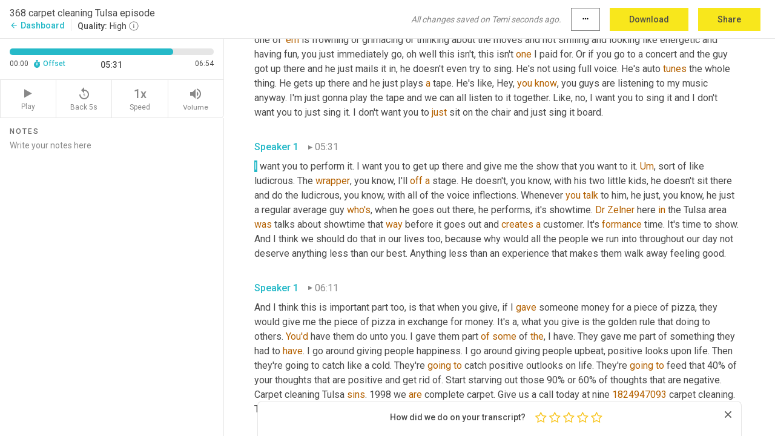

--- FILE ---
content_type: text/html; charset=utf-8
request_url: https://www.temi.com/editor/t/Yce7PRHr22Vt--xVIvYfjggslBu_ZIBno2yCOQTiBWm9ew-SwdWb-aztQSktgtc-OE9FYevbNY1INUVtXLpY3XQcNuI?loadFrom=PastedDeeplink&ts=331.42
body_size: 27329
content:



<!DOCTYPE html>
<html lang="en">
<!-- Server: ip-10-2-114-9.us-west-2.compute.internal -->
<head>
    <title>Transcript Editor | temi.com</title>
    

<meta property="og:title" content="Transcript Editor | temi.com" />
<meta property="og:type" content="website" />
<meta property="og:site_name" content="temi" />
<meta property="og:description" content="Use Temi&#x2019;s free editor to polish your transcripts to 100% accuracy and edit or add speaker names. Export your transcript as a Word Doc, a PDF or a TXT file." />
<meta property="og:image" content="https://www.rev.com/content/img/temi/temi-logo-blue-text-large.jpg" />
<meta property="og:image:width" content="1121" />
<meta property="og:image:height" content="319" />
<meta property="og:url" content="https://www.temi.com/editor/t/Yce7PRHr22Vt--xVIvYfjggslBu_ZIBno2yCOQTiBWm9ew-SwdWb-aztQSktgtc-OE9FYevbNY1INUVtXLpY3XQcNuI" />
<meta property="fb:app_id" content="1468830553199299" />
<meta property="twitter:card" content="summary_large_image" />
<meta property="twitter:site" content="@usetemi" />


        <meta name="robots" content="noindex" />
    <meta name="viewport" content="width=device-width, initial-scale=1, maximum-scale=1, user-scalable=0">
    <meta name="format-detection" content="telephone=no">
    <meta name="apple-itunes-app" content="app-id=1269856195">
    <link href="https://fonts.googleapis.com/icon?family=Material+Icons" rel="stylesheet">
    <link href="https://cdnjs.cloudflare.com/ajax/libs/ionicons/2.0.1/css/ionicons.min.css" rel="stylesheet">

    <link rel="shortcut icon" type="image/png" href="/content/img/temi/favicon.ico"/>

        <meta name="description" content="Use Temi’s free editor to polish your transcripts to 100% accuracy and edit or add speaker names. Export your transcript as a Word Doc, a PDF or a TXT file." />

    <script>
    (function() {
        var d = document;
        var c = d.createElement('script');
        if (!('noModule' in c) && 'onbeforeload' in c) {
            var s = false;
            d.addEventListener('beforeload', function(e) {
            if (e.target === c) {
                s = true;
            } else if (!e.target.hasAttribute('nomodule') || !s) {
                return;
            }
            e.preventDefault();
            }, true);

            c.type = 'module';
            c.src = '.';
            d.head.appendChild(c);
            c.remove();
        }
    }());
</script>
    <script src="/build/polyfills.bundle.js?v=54Y5CiuWdqwffzaCVNwdd5feeFYAQvAmwO7zLd7NRrw" nomodule></script>

        
    <script>
        window['_fs_debug'] = false;
        window['_fs_host'] = 'fullstory.com';
        window['_fs_script'] = 'edge.fullstory.com/s/fs.js';
        window['_fs_org'] = '10Qs';
        window['_fs_namespace'] = 'FS';
        (function(m,n,e,t,l,o,g,y){
            if (e in m) {if(m.console && m.console.log) { m.console.log('FullStory namespace conflict. Please set window["_fs_namespace"].');} return;}
            g=m[e]=function(a,b,s){g.q?g.q.push([a,b,s]):g._api(a,b,s);};g.q=[];
            o=n.createElement(t);o.async=1;o.crossOrigin='anonymous';o.src='https://'+_fs_script;
            y=n.getElementsByTagName(t)[0];y.parentNode.insertBefore(o,y);
            g.identify=function(i,v,s){g(l,{uid:i},s);if(v)g(l,v,s)};g.setUserVars=function(v,s){g(l,v,s)};g.event=function(i,v,s){g('event',{n:i,p:v},s)};
            g.anonymize=function(){g.identify(!!0)};
            g.shutdown=function(){g("rec",!1)};g.restart=function(){g("rec",!0)};
            g.log = function(a,b){g("log",[a,b])};
            g.consent=function(a){g("consent",!arguments.length||a)};
            g.identifyAccount=function(i,v){o='account';v=v||{};v.acctId=i;g(o,v)};
            g.clearUserCookie=function(){};
            g.setVars=function(n, p){g('setVars',[n,p]);};
            g._w={};y='XMLHttpRequest';g._w[y]=m[y];y='fetch';g._w[y]=m[y];
            if(m[y])m[y]=function(){return g._w[y].apply(this,arguments)};
            g._v="1.3.0";
        })(window,document,window['_fs_namespace'],'script','user');
    </script>

        


    <script>
        !function(t,e){var o,n,p,r;e.__SV||(window.posthog=e,e._i=[],e.init=function(i,s,a){function g(t,e){var o=e.split(".");2==o.length&&(t=t[o[0]],e=o[1]),t[e]=function(){t.push([e].concat(Array.prototype.slice.call(arguments,0)))}}(p=t.createElement("script")).type="text/javascript",p.crossOrigin="anonymous",p.async=!0,p.src=s.api_host.replace(".i.posthog.com","-assets.i.posthog.com")+"/static/array.js",(r=t.getElementsByTagName("script")[0]).parentNode.insertBefore(p,r);var u=e;for(void 0!==a?u=e[a]=[]:a="posthog",u.people=u.people||[],u.toString=function(t){var e="posthog";return"posthog"!==a&&(e+="."+a),t||(e+=" (stub)"),e},u.people.toString=function(){return u.toString(1)+".people (stub)"},o="init Ce js Ls Te Fs Ds capture Ye calculateEventProperties Us register register_once register_for_session unregister unregister_for_session Ws getFeatureFlag getFeatureFlagPayload isFeatureEnabled reloadFeatureFlags updateEarlyAccessFeatureEnrollment getEarlyAccessFeatures on onFeatureFlags onSurveysLoaded onSessionId getSurveys getActiveMatchingSurveys renderSurvey canRenderSurvey canRenderSurveyAsync identify setPersonProperties group resetGroups setPersonPropertiesForFlags resetPersonPropertiesForFlags setGroupPropertiesForFlags resetGroupPropertiesForFlags reset get_distinct_id getGroups get_session_id get_session_replay_url alias set_config startSessionRecording stopSessionRecording sessionRecordingStarted captureException loadToolbar get_property getSessionProperty Bs zs createPersonProfile Hs Ms Gs opt_in_capturing opt_out_capturing has_opted_in_capturing has_opted_out_capturing get_explicit_consent_status is_capturing clear_opt_in_out_capturing Ns debug L qs getPageViewId captureTraceFeedback captureTraceMetric".split(" "),n=0;n<o.length;n++)g(u,o[n]);e._i.push([i,s,a])},e.__SV=1)}(document,window.posthog||[]);
        posthog.init('phc_H3TKX53cD9KCYtqK9ibmvakcFWMi2A1RZzkaSy9buzR', {
            api_host: 'https://us.i.posthog.com',
            defaults: '2025-05-24',
            person_profiles: 'identified_only'
        })
    </script>


    <script src="/build/bundles/legacy/jquery.js?v=Er3_kvZhQi5m1MV07SL3ajVDOM5mKrEc_53fdNEQakA"></script>
    <script src="/build/bundles/legacy/react.js?v=fjU7eEWWWuhiPMcTKDYO6q03emFXTwNlLPTno9QlcHw"></script>
    <link href="/content/fa/css/font-awesome.css" type="text/css" rel="stylesheet">
    





    <script src="/build/landing-page.bundle.js?v=4xpT12KaJgRavuqbz804H6MRtqmC9o5229p3XEOUJ1k"></script>
    

<script>
    !function () {
        window.segmentTrackingEnabled = true;
        var analytics = window.analytics = window.analytics || []; if (!analytics.initialize) if (analytics.invoked) window.console && console.error && console.error("Segment snippet included twice."); else {
            analytics.invoked = !0; analytics.methods = ["trackSubmit", "trackClick", "trackLink", "trackForm", "pageview", "identify", "reset", "group", "track", "ready", "alias", "debug", "page", "once", "off", "on", "addSourceMiddleware", "addIntegrationMiddleware", "setAnonymousId", "addDestinationMiddleware"]; analytics.factory = function (e) { return function () { var t = Array.prototype.slice.call(arguments); t.unshift(e); analytics.push(t); return analytics } }; for (var e = 0; e < analytics.methods.length; e++) { var key = analytics.methods[e]; analytics[key] = analytics.factory(key) } analytics.load = function (key, e) { var t = document.createElement("script"); t.type = "text/javascript"; t.async = !0; t.src = 'https://evs.bubo-bubo.rev.com/vuJKUsyQcbGfLatMF8YUDz/tyKCHHbrpCEF1awtHhhquy.min.js'; var n = document.getElementsByTagName("script")[0]; n.parentNode.insertBefore(t, n); analytics._loadOptions = e }; analytics._writeKey = 'WEmx47r1UEglal6RqTQxEBV8k5L4SKYb';
                analytics._cdn = 'https://evs.bubo-bubo.rev.com';
            analytics.SNIPPET_VERSION = "4.15.3";
            if (true) {
                analytics.load('WEmx47r1UEglal6RqTQxEBV8k5L4SKYb', {
                  integrations: {
                    "Segment.io": {
                      deliveryStrategy: {
                        strategy: "batching",
                        config: {
                          size: 20,
                          timeout: 5000
                        }
                      }
                    }
                  }
                });
                analytics.ready(function () {
                    const gaIsDefined = typeof (ga) === "function";
                    const isCustomer = "customers" === "customers";
                    if (!(gaIsDefined && isCustomer)) {
                        window.analytics.page({"isMobile":"false"});
                    } else {
                        ga(function (defaultTracker) {
                            // Default tracker may be undefined if window.ga has been loaded via GTM tag instead of
                            // GA snippet and ga('create') has not been called directly (as it is in the shared
                            // "_google-analytics" partial)
                            // This will try to use the client ID from GTM's tag-specific tracker (usually the
                            // first/only tracker returned by ga.getAll) if the default doesn't exist
                            const tracker = defaultTracker || ga.getAll()[0]
                            // Don't send GA client ID in Segment event if there's no tracker
                            if (!tracker) {
                                return window.analytics.page({"isMobile":"false"});
                            }
                            const clientId = tracker.get("clientId");
                            const externalIdObject =
                            {
                                externalIds: [
                                    {
                                        id: clientId,
                                        type: "ga_client_id",
                                        collection: "users",
                                        encoding: "none"
                                    }
                                ]
                            };
                            window.analytics.page({"isMobile":"false"}, externalIdObject);
                        });
                    }
                });
            }
        }

        // Send "isMobile" property along with all segment calls
        analytics.addSourceMiddleware(({ payload, next }) => {
            payload.obj.properties = payload.obj.properties || {};
            payload.obj.properties.isMobile = "false";
            next(payload);
        });
    }();
</script>

<script type="text/javascript">
    window.segmentReset = () => {
        if (window.analytics) {
            window.analytics.reset();
        }
    }
</script>


        

        



<script>
            window.ga = window.ga || function() { (ga.q = ga.q || []).push(arguments) };
            ga.l = +new Date;
            ga('create', 'UA-18309154-16', 'auto');</script><script async src='https://www.google-analytics.com/analytics.js'></script>
<script>
    ga('set', 'dimension1', 'Anonymous');
    ga('send', 'pageview');
</script>

        


        <script src="/build/mp.bundle.js?v=6Yzpm7Gp6WjAAhVj7xVttyl7yq-y5hYiDx5IvdwyOOA"></script>
        


<script type="text/javascript">rev_Mixpanel = new ft_Mixpanel('f0edb2cb4e2ba3424bb5e1c3840aadda', '', 'temi', false);</script>
    <script>
        window.addEventListener('load', function() {
            rev_Mixpanel.trackLinks("mixpanel-link");
        });
    </script>


    
    <link href="/build/styles/pages/editors/temi.css?v=KnITRJHrLHe8kt87nvLdHp5V2LoiPB2PImmPGV12NrQ" type="text/css" rel="stylesheet">

    
    <script src="/build/bundles/legacy/temi-editor.js?v=MH10KgW3h984TMKUIMwWHUygS3ZuyEDPe-Q35PieTiw"></script>
    <script src="/build/temi.bundle.js?v=Mu3ohru1ssDPELXV_vJV_DeeI6oCmvAJQ7Mai1q0ZZY"></script>
    <script src="/build/standardized-audio-context.bundle.js?v=AnDHmGLuI19Y-cKvatZ0HsbvUEMRFtd4IkgP97PF5WM"></script>
    <script>
            !function(a,b,c,d,e,f,g,h){a.RaygunObject=e,a[e]=a[e]||function(){
            (a[e].o=a[e].o||[]).push(arguments)},f=b.createElement(c),g=b.getElementsByTagName(c)[0],
            f.async=1,f.src=d,g.parentNode.insertBefore(f,g),h=a.onerror,a.onerror=function(b,c,d,f,g){
            h&&h(b,c,d,f,g),g||(g=new Error(b)),a[e].q=a[e].q||[],a[e].q.push({
            e:g})}}(window,document,"script","//cdn.raygun.io/raygun4js/raygun.min.js","rg4js");
        

            rg4js('options', {
                debugMode: true,
                ignoreAjaxAbort: true,
                ignoreAjaxError: true,
                ignore3rdPartyErrors: true
            });
            rg4js('apiKey', 'eIWQURn3Q+LVjvLWfppMgA==');
            rg4js('enableCrashReporting', true);
        
window.rg4js = rg4js;</script>

    <meta name="viewport" content="width=device-width, initial-scale=1, maximum-scale=1, user-scalable=0" />


</head>
<body>
        

    <div id="body-wrapper">
        <div id="promo" class="promo">
            <header id="header" class="fixed-position"></header>

        </div>

        




<div class="roboto dark-gray flex flex-column vh-100">
    



<div id="root"></div>


</div>

    </div>


    <script type="text/javascript">
        $(function () {
            window.stEditor.InitEditor({
                rootElement: 'root',
                minPasswordLength: 8,
                model: {"isApproved":true,"email":"completecarpet@gmail.com","draft":{"id":1613120,"versionNumber":0,"nodes":[{"object":"block","type":"Monologue","nodes":[{"nodes":[{"object":"text","leaves":[{"object":"leaf","text":"","marks":[]}]}],"object":"block","type":"Speaker","data":{"speakerId":0}},{"nodes":[{"object":"text","leaves":[{"object":"leaf","text":"00:01","marks":[]}]}],"object":"block","type":"Timestamp","data":{"seconds":1.74}},{"nodes":[{"object":"text","leaves":[{"object":"leaf","text":"This is episode three 68 we are complete carpet, carpet cleaning Tulsa since 1998. I would love for you to check out our website at complete carpet, tulsa.com or give us a call at (918) 494-7093. ","marks":[]},{"object":"leaf","text":"Um,","marks":[{"type":"Disfluency"}]},{"object":"leaf","text":" one thing that we have as a, a idea or a thought process here at complete carpet is that ","marks":[]},{"object":"leaf","text":"a","marks":[{"type":"LowConfidence"}]},{"object":"leaf","text":", it's a term that I call ","marks":[]},{"object":"leaf","text":"being","marks":[{"type":"LowConfidence"}]},{"object":"leaf","text":" Batman. ","marks":[]},{"object":"leaf","text":"Um,","marks":[{"type":"Disfluency"}]},{"object":"leaf","text":" it's similar to an idea to showtime or ","marks":[]},{"object":"leaf","text":"a","marks":[{"type":"LowConfidence"}]},{"object":"leaf","text":" all ","marks":[]},{"object":"leaf","text":"of","marks":[{"type":"LowConfidence"}]},{"object":"leaf","text":" the Dallas cowboy cheerleaders, they have to keep their game face on. ","marks":[]},{"object":"leaf","text":"Uh","marks":[{"type":"Disfluency"},{"type":"LowConfidence"}]},{"object":"leaf","text":",","marks":[{"type":"Disfluency"}]},{"object":"leaf","text":" it's a poker face. ","marks":[]},{"object":"leaf","text":"Uh,","marks":[{"type":"Disfluency"}]},{"object":"leaf","text":" you know, if you're in a poker tournament, ","marks":[]},{"object":"leaf","text":"you","marks":[{"type":"LowConfidence"}]},{"object":"leaf","text":" ","marks":[]},{"object":"leaf","text":"got","marks":[{"type":"LowConfidence"}]},{"object":"leaf","text":" ","marks":[]},{"object":"leaf","text":"to","marks":[{"type":"LowConfidence"}]},{"object":"leaf","text":" have your poker face. I call it being Batman because I think it's even more so than all those things. All those things are masking what you're truly seeing or feeling. Whereas Batman didn't do that. Batman was a little different. ","marks":[]},{"object":"leaf","text":"Eh","marks":[{"type":"LowConfidence"}]},{"object":"leaf","text":", you had to Bruce Wayne character, or let's just say you had","marks":[]},{"object":"leaf","text":",","marks":[{"type":"Disfluency"}]},{"object":"leaf","text":" ","marks":[]},{"object":"leaf","text":"um,","marks":[{"type":"Disfluency"}]},{"object":"leaf","text":" Christopher","marks":[]},{"object":"leaf","text":",","marks":[{"type":"Disfluency"}]},{"object":"leaf","text":" ","marks":[]},{"object":"leaf","text":"uh","marks":[{"type":"Disfluency"},{"type":"LowConfidence"}]},{"object":"leaf","text":",","marks":[{"type":"Disfluency"}]},{"object":"leaf","text":" ","marks":[]},{"object":"leaf","text":"uh,","marks":[{"type":"Disfluency"}]},{"object":"leaf","text":" ","marks":[]},{"object":"leaf","text":"uh,","marks":[{"type":"Disfluency"}]},{"object":"leaf","text":" Christian Bale, sorry, Christian Bale.","marks":[]}]}],"object":"block","type":"Content","data":{"Timestamps":[{"Start":1740,"End":1980,"Bitc":null},{"Start":1981,"End":2100,"Bitc":null},{"Start":2101,"End":2610,"Bitc":null},{"Start":2700,"End":3210,"Bitc":null},{"Start":3211,"End":4110,"Bitc":null},{"Start":4170,"End":4350,"Bitc":null},{"Start":4351,"End":4470,"Bitc":null},{"Start":4471,"End":4860,"Bitc":null},{"Start":4861,"End":5220,"Bitc":null},{"Start":5280,"End":5580,"Bitc":null},{"Start":5581,"End":5880,"Bitc":null},{"Start":5881,"End":6240,"Bitc":null},{"Start":6241,"End":6450,"Bitc":null},{"Start":6451,"End":7380,"Bitc":null},{"Start":7920,"End":8010,"Bitc":null},{"Start":8011,"End":8190,"Bitc":null},{"Start":8191,"End":8310,"Bitc":null},{"Start":8311,"End":8430,"Bitc":null},{"Start":8431,"End":8520,"Bitc":null},{"Start":8521,"End":8730,"Bitc":null},{"Start":9030,"End":9270,"Bitc":null},{"Start":9271,"End":9360,"Bitc":null},{"Start":9361,"End":9450,"Bitc":null},{"Start":9451,"End":9840,"Bitc":null},{"Start":9841,"End":9930,"Bitc":null},{"Start":9931,"End":10260,"Bitc":null},{"Start":10261,"End":10620,"Bitc":null},{"Start":10621,"End":11490,"Bitc":null},{"Start":11491,"End":11820,"Bitc":null},{"Start":11850,"End":12030,"Bitc":null},{"Start":12031,"End":12120,"Bitc":null},{"Start":12121,"End":12180,"Bitc":null},{"Start":12181,"End":12510,"Bitc":null},{"Start":12511,"End":12630,"Bitc":null},{"Start":12631,"End":15630,"Bitc":null},{"Start":15630,"End":15630,"Bitc":null},{"Start":16560,"End":16560,"Bitc":null},{"Start":16650,"End":16890,"Bitc":null},{"Start":16891,"End":17040,"Bitc":null},{"Start":17041,"End":17160,"Bitc":null},{"Start":17161,"End":17370,"Bitc":null},{"Start":17371,"End":17670,"Bitc":null},{"Start":17671,"End":17820,"Bitc":null},{"Start":17821,"End":18030,"Bitc":null},{"Start":18031,"End":18440,"Bitc":null},{"Start":18450,"End":18930,"Bitc":null},{"Start":18931,"End":19140,"Bitc":null},{"Start":19141,"End":19290,"Bitc":null},{"Start":19590,"End":19830,"Bitc":null},{"Start":19831,"End":20250,"Bitc":null},{"Start":20251,"End":20490,"Bitc":null},{"Start":20491,"End":20580,"Bitc":null},{"Start":20581,"End":20880,"Bitc":null},{"Start":20881,"End":21270,"Bitc":null},{"Start":21630,"End":21810,"Bitc":null},{"Start":21811,"End":22080,"Bitc":null},{"Start":22081,"End":22320,"Bitc":null},{"Start":22321,"End":22470,"Bitc":null},{"Start":22471,"End":22530,"Bitc":null},{"Start":22531,"End":22950,"Bitc":null},{"Start":22980,"End":23160,"Bitc":null},{"Start":23161,"End":23220,"Bitc":null},{"Start":23221,"End":23520,"Bitc":null},{"Start":23970,"End":23970,"Bitc":null},{"Start":23971,"End":24570,"Bitc":null},{"Start":25260,"End":25260,"Bitc":null},{"Start":25261,"End":25680,"Bitc":null},{"Start":25710,"End":26250,"Bitc":null},{"Start":26251,"End":26340,"Bitc":null},{"Start":26790,"End":26970,"Bitc":null},{"Start":26971,"End":27390,"Bitc":null},{"Start":27391,"End":27780,"Bitc":null},{"Start":27781,"End":28490,"Bitc":null},{"Start":28491,"End":28850,"Bitc":null},{"Start":28860,"End":28950,"Bitc":null},{"Start":28951,"End":29220,"Bitc":null},{"Start":29280,"End":29280,"Bitc":null},{"Start":29281,"End":29370,"Bitc":null},{"Start":29371,"End":29640,"Bitc":null},{"Start":29641,"End":29970,"Bitc":null},{"Start":29971,"End":30510,"Bitc":null},{"Start":30511,"End":30750,"Bitc":null},{"Start":31110,"End":31350,"Bitc":null},{"Start":31351,"End":31440,"Bitc":null},{"Start":31441,"End":31620,"Bitc":null},{"Start":31621,"End":31740,"Bitc":null},{"Start":31741,"End":32040,"Bitc":null},{"Start":32041,"End":32340,"Bitc":null},{"Start":32341,"End":32790,"Bitc":null},{"Start":33150,"End":33150,"Bitc":null},{"Start":33151,"End":33420,"Bitc":null},{"Start":33421,"End":33570,"Bitc":null},{"Start":33600,"End":33930,"Bitc":null},{"Start":33931,"End":34380,"Bitc":null},{"Start":34580,"End":34580,"Bitc":null},{"Start":34590,"End":34710,"Bitc":null},{"Start":34711,"End":34770,"Bitc":null},{"Start":34771,"End":34860,"Bitc":null},{"Start":34861,"End":34980,"Bitc":null},{"Start":34981,"End":35100,"Bitc":null},{"Start":35101,"End":35190,"Bitc":null},{"Start":35880,"End":36150,"Bitc":null},{"Start":36151,"End":36470,"Bitc":null},{"Start":36540,"End":36540,"Bitc":null},{"Start":36600,"End":36600,"Bitc":null},{"Start":36690,"End":36690,"Bitc":null},{"Start":36691,"End":36750,"Bitc":null},{"Start":36751,"End":36840,"Bitc":null},{"Start":36841,"End":37080,"Bitc":null},{"Start":37081,"End":37440,"Bitc":null},{"Start":37710,"End":37830,"Bitc":null},{"Start":37831,"End":38010,"Bitc":null},{"Start":38011,"End":38100,"Bitc":null},{"Start":38101,"End":38340,"Bitc":null},{"Start":38341,"End":38700,"Bitc":null},{"Start":38701,"End":38910,"Bitc":null},{"Start":38911,"End":38970,"Bitc":null},{"Start":38971,"End":39150,"Bitc":null},{"Start":39151,"End":39270,"Bitc":null},{"Start":39271,"End":39540,"Bitc":null},{"Start":39541,"End":39870,"Bitc":null},{"Start":39871,"End":40110,"Bitc":null},{"Start":40111,"End":40260,"Bitc":null},{"Start":40261,"End":40410,"Bitc":null},{"Start":40411,"End":40590,"Bitc":null},{"Start":40591,"End":40830,"Bitc":null},{"Start":40831,"End":40980,"Bitc":null},{"Start":40981,"End":41160,"Bitc":null},{"Start":41161,"End":41400,"Bitc":null},{"Start":41401,"End":41520,"Bitc":null},{"Start":41521,"End":42360,"Bitc":null},{"Start":42750,"End":43050,"Bitc":null},{"Start":43051,"End":43200,"Bitc":null},{"Start":43201,"End":43650,"Bitc":null},{"Start":43651,"End":44100,"Bitc":null},{"Start":44101,"End":44160,"Bitc":null},{"Start":44161,"End":44670,"Bitc":null},{"Start":44940,"End":46230,"Bitc":null},{"Start":46230,"End":46230,"Bitc":null},{"Start":46260,"End":46560,"Bitc":null},{"Start":46561,"End":46740,"Bitc":null},{"Start":46741,"End":47040,"Bitc":null},{"Start":47100,"End":47580,"Bitc":null},{"Start":47581,"End":47700,"Bitc":null},{"Start":47701,"End":47730,"Bitc":null},{"Start":47731,"End":47880,"Bitc":null},{"Start":47881,"End":48280,"Bitc":null},{"Start":48420,"End":48420,"Bitc":null},{"Start":48490,"End":48660,"Bitc":null},{"Start":48661,"End":48810,"Bitc":null},{"Start":48811,"End":48930,"Bitc":null},{"Start":48931,"End":49530,"Bitc":null},{"Start":49530,"End":49530,"Bitc":null},{"Start":49531,"End":50040,"Bitc":null},{"Start":50041,"End":50160,"Bitc":null},{"Start":50161,"End":50340,"Bitc":null},{"Start":50341,"End":50490,"Bitc":null},{"Start":50491,"End":50760,"Bitc":null},{"Start":50761,"End":50880,"Bitc":null},{"Start":50881,"End":51180,"Bitc":null},{"Start":51540,"End":51540,"Bitc":null},{"Start":52320,"End":53010,"Bitc":null},{"Start":53210,"End":53210,"Bitc":null},{"Start":53820,"End":53820,"Bitc":null},{"Start":55230,"End":55230,"Bitc":null},{"Start":55260,"End":55680,"Bitc":null},{"Start":55680,"End":55680,"Bitc":null},{"Start":55681,"End":55860,"Bitc":null},{"Start":55861,"End":56520,"Bitc":null},{"Start":56520,"End":56520,"Bitc":null}]}}],"data":{"monologueId":0,"customData":{}}},{"object":"block","type":"Monologue","nodes":[{"nodes":[{"object":"text","leaves":[{"object":"leaf","text":"","marks":[]}]}],"object":"block","type":"Speaker","data":{"speakerId":0}},{"nodes":[{"object":"text","leaves":[{"object":"leaf","text":"00:56","marks":[]}]}],"object":"block","type":"Timestamp","data":{"seconds":56.93}},{"nodes":[{"object":"text","leaves":[{"object":"leaf","text":"Um,","marks":[{"type":"Disfluency"}]},{"object":"leaf","text":" and he plays the character of Batman and Bruce Wayne. But to play the character, he was a method actor. So he got into it. He didn't want anything around him to break his line of sight ","marks":[]},{"object":"leaf","text":"cause","marks":[{"type":"LowConfidence"}]},{"object":"leaf","text":" he was that character. He, he embodied what that was. He wanted to be that for the ","marks":[]},{"object":"leaf","text":"time","marks":[{"type":"LowConfidence"}]},{"object":"leaf","text":" ","marks":[]},{"object":"leaf","text":"that","marks":[{"type":"LowConfidence"}]},{"object":"leaf","text":" ","marks":[]},{"object":"leaf","text":"he","marks":[{"type":"LowConfidence"}]},{"object":"leaf","text":" was there. And then when he was done shooting, then he was no longer that character. He'd moved out of that character into another role or into another thing or just to be himself. ","marks":[]},{"object":"leaf","text":"Um,","marks":[{"type":"Disfluency"}]},{"object":"leaf","text":" most of life we shouldn't be ourselves because ","marks":[]},{"object":"leaf","text":"ourselves","marks":[{"type":"LowConfidence"}]},{"object":"leaf","text":", they say that 60% of our thoughts ","marks":[]},{"object":"leaf","text":"are","marks":[{"type":"LowConfidence"}]},{"object":"leaf","text":" self doubt or self negative self talk. There's only 40% of the time that we have a positive outlook on stuff. And that","marks":[]},{"object":"leaf","text":",","marks":[{"type":"Disfluency"}]},{"object":"leaf","text":" ","marks":[]},{"object":"leaf","text":"um,","marks":[{"type":"Disfluency"}]},{"object":"leaf","text":" ","marks":[]},{"object":"leaf","text":"uh","marks":[{"type":"Disfluency"},{"type":"LowConfidence"}]},{"object":"leaf","text":",","marks":[{"type":"Disfluency"}]},{"object":"leaf","text":" pastor ","marks":[]},{"object":"leaf","text":"Craig Rochelle","marks":[{"type":"LowConfidence"}]},{"object":"leaf","text":" used to always say that","marks":[]},{"object":"leaf","text":",","marks":[{"type":"Disfluency"}]},{"object":"leaf","text":" ","marks":[]},{"object":"leaf","text":"um,","marks":[{"type":"Disfluency"}]},{"object":"leaf","text":" whichever dog you feed, there's two dogs in your mind.","marks":[]}]}],"object":"block","type":"Content","data":{"Timestamps":[{"Start":56930,"End":56930,"Bitc":null},{"Start":56940,"End":57120,"Bitc":null},{"Start":57121,"End":57330,"Bitc":null},{"Start":57331,"End":57870,"Bitc":null},{"Start":57871,"End":57960,"Bitc":null},{"Start":57961,"End":58350,"Bitc":null},{"Start":58351,"End":58560,"Bitc":null},{"Start":58561,"End":59130,"Bitc":null},{"Start":59160,"End":59430,"Bitc":null},{"Start":59431,"End":60000,"Bitc":null},{"Start":60000,"End":60000,"Bitc":null},{"Start":60240,"End":60390,"Bitc":null},{"Start":60391,"End":60480,"Bitc":null},{"Start":60481,"End":60690,"Bitc":null},{"Start":60691,"End":60780,"Bitc":null},{"Start":60781,"End":61290,"Bitc":null},{"Start":61530,"End":61800,"Bitc":null},{"Start":61801,"End":62040,"Bitc":null},{"Start":62041,"End":62190,"Bitc":null},{"Start":62191,"End":62550,"Bitc":null},{"Start":62551,"End":62820,"Bitc":null},{"Start":62821,"End":63000,"Bitc":null},{"Start":63001,"End":63180,"Bitc":null},{"Start":63181,"End":63480,"Bitc":null},{"Start":63481,"End":63810,"Bitc":null},{"Start":63811,"End":63870,"Bitc":null},{"Start":63871,"End":63930,"Bitc":null},{"Start":63931,"End":64080,"Bitc":null},{"Start":64081,"End":64260,"Bitc":null},{"Start":64261,"End":64650,"Bitc":null},{"Start":64680,"End":65040,"Bitc":null},{"Start":65041,"End":65160,"Bitc":null},{"Start":65161,"End":65280,"Bitc":null},{"Start":65281,"End":65520,"Bitc":null},{"Start":65521,"End":65640,"Bitc":null},{"Start":65641,"End":65820,"Bitc":null},{"Start":65821,"End":65880,"Bitc":null},{"Start":65881,"End":66150,"Bitc":null},{"Start":66270,"End":66270,"Bitc":null},{"Start":66271,"End":66450,"Bitc":null},{"Start":66451,"End":66900,"Bitc":null},{"Start":66901,"End":67110,"Bitc":null},{"Start":67111,"End":67440,"Bitc":null},{"Start":67441,"End":67740,"Bitc":null},{"Start":67920,"End":68100,"Bitc":null},{"Start":68101,"End":68790,"Bitc":null},{"Start":68791,"End":69000,"Bitc":null},{"Start":69001,"End":69150,"Bitc":null},{"Start":69151,"End":69390,"Bitc":null},{"Start":69391,"End":69510,"Bitc":null},{"Start":69511,"End":69770,"Bitc":null},{"Start":69780,"End":69840,"Bitc":null},{"Start":69841,"End":70140,"Bitc":null},{"Start":70141,"End":70500,"Bitc":null},{"Start":70830,"End":71040,"Bitc":null},{"Start":71041,"End":71160,"Bitc":null},{"Start":71480,"End":71480,"Bitc":null},{"Start":71650,"End":71650,"Bitc":null},{"Start":71700,"End":71700,"Bitc":null},{"Start":71701,"End":71820,"Bitc":null},{"Start":71821,"End":72060,"Bitc":null},{"Start":72061,"End":72210,"Bitc":null},{"Start":72211,"End":72330,"Bitc":null},{"Start":72331,"End":72660,"Bitc":null},{"Start":72990,"End":73230,"Bitc":null},{"Start":73231,"End":73350,"Bitc":null},{"Start":73351,"End":73710,"Bitc":null},{"Start":73711,"End":74130,"Bitc":null},{"Start":74131,"End":74280,"Bitc":null},{"Start":74281,"End":74400,"Bitc":null},{"Start":74401,"End":74550,"Bitc":null},{"Start":74551,"End":74760,"Bitc":null},{"Start":74761,"End":75090,"Bitc":null},{"Start":75091,"End":75210,"Bitc":null},{"Start":75211,"End":75480,"Bitc":null},{"Start":75481,"End":75690,"Bitc":null},{"Start":75691,"End":75960,"Bitc":null},{"Start":75961,"End":76170,"Bitc":null},{"Start":76171,"End":76260,"Bitc":null},{"Start":76261,"End":76410,"Bitc":null},{"Start":76411,"End":76710,"Bitc":null},{"Start":76711,"End":77010,"Bitc":null},{"Start":77040,"End":77370,"Bitc":null},{"Start":77371,"End":77610,"Bitc":null},{"Start":77611,"End":77760,"Bitc":null},{"Start":77761,"End":77940,"Bitc":null},{"Start":77941,"End":78330,"Bitc":null},{"Start":78810,"End":79020,"Bitc":null},{"Start":79021,"End":79170,"Bitc":null},{"Start":79171,"End":79350,"Bitc":null},{"Start":79351,"End":79440,"Bitc":null},{"Start":79441,"End":79590,"Bitc":null},{"Start":79591,"End":80130,"Bitc":null},{"Start":80750,"End":80750,"Bitc":null},{"Start":80760,"End":81090,"Bitc":null},{"Start":81091,"End":81180,"Bitc":null},{"Start":81181,"End":81480,"Bitc":null},{"Start":81481,"End":81600,"Bitc":null},{"Start":81601,"End":81990,"Bitc":null},{"Start":81991,"End":82290,"Bitc":null},{"Start":82291,"End":83100,"Bitc":null},{"Start":83101,"End":83490,"Bitc":null},{"Start":84270,"End":84270,"Bitc":null},{"Start":84480,"End":84600,"Bitc":null},{"Start":84601,"End":84810,"Bitc":null},{"Start":84811,"End":84930,"Bitc":null},{"Start":84931,"End":85590,"Bitc":null},{"Start":85591,"End":85650,"Bitc":null},{"Start":85651,"End":85920,"Bitc":null},{"Start":86280,"End":86670,"Bitc":null},{"Start":86970,"End":86970,"Bitc":null},{"Start":87060,"End":87660,"Bitc":null},{"Start":87780,"End":88230,"Bitc":null},{"Start":88231,"End":88350,"Bitc":null},{"Start":88351,"End":88770,"Bitc":null},{"Start":88771,"End":89160,"Bitc":null},{"Start":89161,"End":89400,"Bitc":null},{"Start":89401,"End":89790,"Bitc":null},{"Start":89850,"End":90000,"Bitc":null},{"Start":90001,"End":90180,"Bitc":null},{"Start":90181,"End":90660,"Bitc":null},{"Start":90661,"End":90720,"Bitc":null},{"Start":90721,"End":90780,"Bitc":null},{"Start":90781,"End":90960,"Bitc":null},{"Start":90961,"End":91050,"Bitc":null},{"Start":91051,"End":91170,"Bitc":null},{"Start":91171,"End":91320,"Bitc":null},{"Start":91321,"End":91350,"Bitc":null},{"Start":91351,"End":91800,"Bitc":null},{"Start":91801,"End":92100,"Bitc":null},{"Start":92101,"End":92190,"Bitc":null},{"Start":92191,"End":92520,"Bitc":null},{"Start":92880,"End":93030,"Bitc":null},{"Start":93031,"End":93240,"Bitc":null},{"Start":93690,"End":93690,"Bitc":null},{"Start":93950,"End":93950,"Bitc":null},{"Start":94050,"End":94380,"Bitc":null},{"Start":94860,"End":94860,"Bitc":null},{"Start":94860,"End":94860,"Bitc":null},{"Start":94900,"End":95040,"Bitc":null},{"Start":95041,"End":95100,"Bitc":null},{"Start":95101,"End":95280,"Bitc":null},{"Start":95281,"End":95490,"Bitc":null},{"Start":95491,"End":95670,"Bitc":null},{"Start":96420,"End":96420,"Bitc":null},{"Start":96510,"End":96990,"Bitc":null},{"Start":96991,"End":97350,"Bitc":null},{"Start":97351,"End":97440,"Bitc":null},{"Start":97441,"End":97800,"Bitc":null},{"Start":97801,"End":97950,"Bitc":null},{"Start":97951,"End":98100,"Bitc":null},{"Start":98101,"End":98370,"Bitc":null},{"Start":98371,"End":98430,"Bitc":null},{"Start":98431,"End":98520,"Bitc":null},{"Start":98521,"End":98700,"Bitc":null}]}}],"data":{"monologueId":1,"customData":{}}},{"object":"block","type":"Monologue","nodes":[{"nodes":[{"object":"text","leaves":[{"object":"leaf","text":"","marks":[]}]}],"object":"block","type":"Speaker","data":{"speakerId":0}},{"nodes":[{"object":"text","leaves":[{"object":"leaf","text":"01:38","marks":[]}]}],"object":"block","type":"Timestamp","data":{"seconds":98.7}},{"nodes":[{"object":"text","leaves":[{"object":"leaf","text":"There's two dogs at war that they're going for you. ","marks":[]},{"object":"leaf","text":"Do","marks":[{"type":"LowConfidence"}]},{"object":"leaf","text":" you have a positive thought or a negative ","marks":[]},{"object":"leaf","text":"plot","marks":[{"type":"LowConfidence"}]},{"object":"leaf","text":" on something ","marks":[]},{"object":"leaf","text":"in","marks":[{"type":"LowConfidence"}]},{"object":"leaf","text":" those two dogs? Whichever one you feed will be the one that wins. Whichever ","marks":[]},{"object":"leaf","text":"one's","marks":[{"type":"LowConfidence"}]},{"object":"leaf","text":" the strongest. ","marks":[]},{"object":"leaf","text":"No","marks":[{"type":"LowConfidence"}]},{"object":"leaf","text":", you shouldn't be, you know, stick your head in the sand and pretend that everything's rosy when it's not. But you also don't need to be pessimistic that everything that the sky is falling via chicken little when there's something you ","marks":[]},{"object":"leaf","text":"can","marks":[{"type":"LowConfidence"}]},{"object":"leaf","text":" do to fix it, you should be the guy that looks at it and says, okay, this is a problem. How do we fix it? This is ","marks":[]},{"object":"leaf","text":"a","marks":[{"type":"LowConfidence"}]},{"object":"leaf","text":" problem. What can we do? You know? Yes, I identified the problem and now I'm finding the solution, finding a way to get out there. ","marks":[]},{"object":"leaf","text":"Uh","marks":[{"type":"Disfluency"},{"type":"LowConfidence"}]},{"object":"leaf","text":",","marks":[{"type":"Disfluency"}]},{"object":"leaf","text":" we're all guilty of this. Whenever somebody will ask us, hey, where do you want to go to eat?","marks":[]}]}],"object":"block","type":"Content","data":{"Timestamps":[{"Start":98700,"End":98850,"Bitc":null},{"Start":98851,"End":98970,"Bitc":null},{"Start":98971,"End":99240,"Bitc":null},{"Start":99241,"End":99360,"Bitc":null},{"Start":99361,"End":99660,"Bitc":null},{"Start":99661,"End":99810,"Bitc":null},{"Start":99811,"End":100050,"Bitc":null},{"Start":100500,"End":100830,"Bitc":null},{"Start":100831,"End":101040,"Bitc":null},{"Start":101041,"End":101110,"Bitc":null},{"Start":101150,"End":101150,"Bitc":null},{"Start":101151,"End":101220,"Bitc":null},{"Start":101221,"End":101340,"Bitc":null},{"Start":101341,"End":101400,"Bitc":null},{"Start":101401,"End":101760,"Bitc":null},{"Start":101761,"End":101970,"Bitc":null},{"Start":101971,"End":102030,"Bitc":null},{"Start":102031,"End":102060,"Bitc":null},{"Start":102061,"End":102350,"Bitc":null},{"Start":102570,"End":102570,"Bitc":null},{"Start":102571,"End":102660,"Bitc":null},{"Start":102661,"End":103020,"Bitc":null},{"Start":103200,"End":103200,"Bitc":null},{"Start":103201,"End":103470,"Bitc":null},{"Start":103471,"End":103710,"Bitc":null},{"Start":103711,"End":104190,"Bitc":null},{"Start":104191,"End":104490,"Bitc":null},{"Start":104491,"End":104640,"Bitc":null},{"Start":104641,"End":104700,"Bitc":null},{"Start":104701,"End":104940,"Bitc":null},{"Start":104941,"End":105060,"Bitc":null},{"Start":105061,"End":105180,"Bitc":null},{"Start":105181,"End":105270,"Bitc":null},{"Start":105271,"End":105450,"Bitc":null},{"Start":105451,"End":105570,"Bitc":null},{"Start":105600,"End":106110,"Bitc":null},{"Start":106590,"End":106950,"Bitc":null},{"Start":107150,"End":107150,"Bitc":null},{"Start":107160,"End":107220,"Bitc":null},{"Start":107221,"End":107700,"Bitc":null},{"Start":107940,"End":107940,"Bitc":null},{"Start":108150,"End":108240,"Bitc":null},{"Start":108241,"End":108480,"Bitc":null},{"Start":108481,"End":108900,"Bitc":null},{"Start":109080,"End":109230,"Bitc":null},{"Start":109231,"End":109290,"Bitc":null},{"Start":109291,"End":109530,"Bitc":null},{"Start":109531,"End":109620,"Bitc":null},{"Start":109621,"End":109770,"Bitc":null},{"Start":109771,"End":109830,"Bitc":null},{"Start":109831,"End":109890,"Bitc":null},{"Start":109891,"End":110160,"Bitc":null},{"Start":110161,"End":110250,"Bitc":null},{"Start":110251,"End":110520,"Bitc":null},{"Start":110521,"End":110610,"Bitc":null},{"Start":110620,"End":110970,"Bitc":null},{"Start":111060,"End":111510,"Bitc":null},{"Start":111511,"End":111660,"Bitc":null},{"Start":111661,"End":111780,"Bitc":null},{"Start":111781,"End":112170,"Bitc":null},{"Start":112230,"End":112500,"Bitc":null},{"Start":112501,"End":112620,"Bitc":null},{"Start":112621,"End":112890,"Bitc":null},{"Start":112891,"End":113070,"Bitc":null},{"Start":113071,"End":113220,"Bitc":null},{"Start":113221,"End":113280,"Bitc":null},{"Start":113281,"End":113370,"Bitc":null},{"Start":113371,"End":114000,"Bitc":null},{"Start":114001,"End":114180,"Bitc":null},{"Start":114181,"End":114660,"Bitc":null},{"Start":114661,"End":114840,"Bitc":null},{"Start":114841,"End":114900,"Bitc":null},{"Start":114901,"End":115170,"Bitc":null},{"Start":115171,"End":115290,"Bitc":null},{"Start":115291,"End":115650,"Bitc":null},{"Start":115651,"End":115830,"Bitc":null},{"Start":115831,"End":116100,"Bitc":null},{"Start":116101,"End":116460,"Bitc":null},{"Start":116850,"End":117300,"Bitc":null},{"Start":117301,"End":117510,"Bitc":null},{"Start":117511,"End":117870,"Bitc":null},{"Start":117871,"End":117960,"Bitc":null},{"Start":118110,"End":118110,"Bitc":null},{"Start":118111,"End":118290,"Bitc":null},{"Start":118291,"End":118380,"Bitc":null},{"Start":118381,"End":118620,"Bitc":null},{"Start":118621,"End":118740,"Bitc":null},{"Start":118860,"End":118950,"Bitc":null},{"Start":118951,"End":119100,"Bitc":null},{"Start":119101,"End":119220,"Bitc":null},{"Start":119221,"End":119340,"Bitc":null},{"Start":119341,"End":119520,"Bitc":null},{"Start":119521,"End":119640,"Bitc":null},{"Start":119641,"End":119850,"Bitc":null},{"Start":119851,"End":119940,"Bitc":null},{"Start":119941,"End":120000,"Bitc":null},{"Start":120001,"End":120090,"Bitc":null},{"Start":120091,"End":120360,"Bitc":null},{"Start":120510,"End":120930,"Bitc":null},{"Start":120960,"End":121290,"Bitc":null},{"Start":121291,"End":121410,"Bitc":null},{"Start":121411,"End":121470,"Bitc":null},{"Start":121471,"End":122010,"Bitc":null},{"Start":122160,"End":122310,"Bitc":null},{"Start":122311,"End":122400,"Bitc":null},{"Start":122401,"End":122460,"Bitc":null},{"Start":122461,"End":122700,"Bitc":null},{"Start":122701,"End":122850,"Bitc":null},{"Start":123120,"End":123330,"Bitc":null},{"Start":123331,"End":123420,"Bitc":null},{"Start":123421,"End":123480,"Bitc":null},{"Start":123481,"End":123870,"Bitc":null},{"Start":123900,"End":124110,"Bitc":null},{"Start":124111,"End":124230,"Bitc":null},{"Start":124231,"End":124290,"Bitc":null},{"Start":124291,"End":124500,"Bitc":null},{"Start":125040,"End":125160,"Bitc":null},{"Start":125161,"End":125250,"Bitc":null},{"Start":125251,"End":125550,"Bitc":null},{"Start":125551,"End":125700,"Bitc":null},{"Start":125701,"End":126180,"Bitc":null},{"Start":126181,"End":126240,"Bitc":null},{"Start":126241,"End":126600,"Bitc":null},{"Start":126601,"End":126690,"Bitc":null},{"Start":126691,"End":126870,"Bitc":null},{"Start":126871,"End":126990,"Bitc":null},{"Start":126991,"End":127290,"Bitc":null},{"Start":127291,"End":127380,"Bitc":null},{"Start":127381,"End":127860,"Bitc":null},{"Start":128190,"End":128460,"Bitc":null},{"Start":128461,"End":128520,"Bitc":null},{"Start":128521,"End":128790,"Bitc":null},{"Start":128791,"End":128910,"Bitc":null},{"Start":128911,"End":129060,"Bitc":null},{"Start":129061,"End":129240,"Bitc":null},{"Start":129241,"End":129540,"Bitc":null},{"Start":129770,"End":129770,"Bitc":null},{"Start":129860,"End":130020,"Bitc":null},{"Start":130021,"End":130290,"Bitc":null},{"Start":130291,"End":130620,"Bitc":null},{"Start":130621,"End":130710,"Bitc":null},{"Start":130711,"End":130950,"Bitc":null},{"Start":130951,"End":131340,"Bitc":null},{"Start":131341,"End":131640,"Bitc":null},{"Start":131641,"End":131760,"Bitc":null},{"Start":131761,"End":131970,"Bitc":null},{"Start":131971,"End":132090,"Bitc":null},{"Start":132091,"End":132210,"Bitc":null},{"Start":132211,"End":132360,"Bitc":null},{"Start":132361,"End":132420,"Bitc":null},{"Start":132421,"End":132480,"Bitc":null},{"Start":132481,"End":132600,"Bitc":null},{"Start":132601,"End":132660,"Bitc":null},{"Start":132661,"End":132750,"Bitc":null},{"Start":132751,"End":132840,"Bitc":null},{"Start":132841,"End":133140,"Bitc":null}]}}],"data":{"monologueId":2,"customData":{}}},{"object":"block","type":"Monologue","nodes":[{"nodes":[{"object":"text","leaves":[{"object":"leaf","text":"","marks":[]}]}],"object":"block","type":"Speaker","data":{"speakerId":0}},{"nodes":[{"object":"text","leaves":[{"object":"leaf","text":"02:13","marks":[]}]}],"object":"block","type":"Timestamp","data":{"seconds":133.17}},{"nodes":[{"object":"text","leaves":[{"object":"leaf","text":"And we just jump in. And typically the first three things that people will say is the things that they do not want to eat, which is the opposite of the question that was being asked. Where do you want to be? ","marks":[]},{"object":"leaf","text":"Eat","marks":[{"type":"LowConfidence"}]},{"object":"leaf","text":", eat. And they'll say, well, we're not going to have pizza ","marks":[]},{"object":"leaf","text":"cause","marks":[{"type":"LowConfidence"}]},{"object":"leaf","text":" ","marks":[]},{"object":"leaf","text":"he's","marks":[{"type":"LowConfidence"}]},{"object":"leaf","text":" ","marks":[]},{"object":"leaf","text":"had","marks":[{"type":"LowConfidence"}]},{"object":"leaf","text":" pizza yesterday. Oh, I do not feel like Mexican ","marks":[]},{"object":"leaf","text":"guy","marks":[{"type":"LowConfidence"}]},{"object":"leaf","text":" just had tacos for lunch. ","marks":[]},{"object":"leaf","text":"Um","marks":[{"type":"Disfluency"},{"type":"LowConfidence"}]},{"object":"leaf","text":",","marks":[{"type":"Disfluency"}]},{"object":"leaf","text":" and, oh, not hamburgers. We did hamburgers like three times last week. ","marks":[]},{"object":"leaf","text":"Well","marks":[{"type":"LowConfidence"}]},{"object":"leaf","text":", okay, that's good. You've eliminated all the things you don't want. You've told us what you don't want though. You haven't actually thought about what you do want. So you're working in a negative process of elimination as opposed to saying, man, I feel like either ice cream, a subway sandwich, or maybe some super ","marks":[]},{"object":"leaf","text":"salad","marks":[{"type":"LowConfidence"}]},{"object":"leaf","text":" man, one of those three things sounds great. Instead of giving three positive options, we always typically give three negative things and ","marks":[]},{"object":"leaf","text":"it's","marks":[{"type":"LowConfidence"}]},{"object":"leaf","text":" really hard ","marks":[]},{"object":"leaf","text":"cause","marks":[{"type":"LowConfidence"}]},{"object":"leaf","text":" that's just the way we're wired.","marks":[]}]}],"object":"block","type":"Content","data":{"Timestamps":[{"Start":133170,"End":133350,"Bitc":null},{"Start":133351,"End":133680,"Bitc":null},{"Start":134340,"End":134550,"Bitc":null},{"Start":134551,"End":134880,"Bitc":null},{"Start":134881,"End":135060,"Bitc":null},{"Start":135061,"End":135210,"Bitc":null},{"Start":135211,"End":135780,"Bitc":null},{"Start":135781,"End":135900,"Bitc":null},{"Start":135901,"End":136170,"Bitc":null},{"Start":136171,"End":136410,"Bitc":null},{"Start":136411,"End":136650,"Bitc":null},{"Start":136651,"End":136740,"Bitc":null},{"Start":136741,"End":136950,"Bitc":null},{"Start":136951,"End":137070,"Bitc":null},{"Start":137071,"End":137400,"Bitc":null},{"Start":137401,"End":137700,"Bitc":null},{"Start":137701,"End":137850,"Bitc":null},{"Start":137851,"End":138180,"Bitc":null},{"Start":138181,"End":138270,"Bitc":null},{"Start":138271,"End":138420,"Bitc":null},{"Start":138421,"End":138570,"Bitc":null},{"Start":138571,"End":138810,"Bitc":null},{"Start":138811,"End":139020,"Bitc":null},{"Start":139021,"End":139080,"Bitc":null},{"Start":139081,"End":139410,"Bitc":null},{"Start":139800,"End":140010,"Bitc":null},{"Start":140011,"End":140130,"Bitc":null},{"Start":140131,"End":140220,"Bitc":null},{"Start":140221,"End":140670,"Bitc":null},{"Start":140671,"End":140730,"Bitc":null},{"Start":140731,"End":140790,"Bitc":null},{"Start":140791,"End":141120,"Bitc":null},{"Start":141121,"End":141210,"Bitc":null},{"Start":141211,"End":141330,"Bitc":null},{"Start":141331,"End":141510,"Bitc":null},{"Start":141511,"End":141810,"Bitc":null},{"Start":141811,"End":142050,"Bitc":null},{"Start":142051,"End":142380,"Bitc":null},{"Start":142381,"End":142530,"Bitc":null},{"Start":142531,"End":142740,"Bitc":null},{"Start":142741,"End":142800,"Bitc":null},{"Start":142801,"End":143010,"Bitc":null},{"Start":143130,"End":143130,"Bitc":null},{"Start":143220,"End":143520,"Bitc":null},{"Start":143521,"End":143640,"Bitc":null},{"Start":143641,"End":143790,"Bitc":null},{"Start":143791,"End":143940,"Bitc":null},{"Start":143941,"End":144330,"Bitc":null},{"Start":144630,"End":144750,"Bitc":null},{"Start":144751,"End":144870,"Bitc":null},{"Start":144871,"End":144990,"Bitc":null},{"Start":144991,"End":145050,"Bitc":null},{"Start":145051,"End":145110,"Bitc":null},{"Start":145111,"End":145440,"Bitc":null},{"Start":145530,"End":145530,"Bitc":null},{"Start":145650,"End":145650,"Bitc":null},{"Start":145770,"End":145770,"Bitc":null},{"Start":145771,"End":146010,"Bitc":null},{"Start":146011,"End":146550,"Bitc":null},{"Start":146610,"End":146790,"Bitc":null},{"Start":146791,"End":146850,"Bitc":null},{"Start":146851,"End":147000,"Bitc":null},{"Start":147001,"End":147240,"Bitc":null},{"Start":147241,"End":147390,"Bitc":null},{"Start":147391,"End":147510,"Bitc":null},{"Start":147511,"End":147960,"Bitc":null},{"Start":148100,"End":148100,"Bitc":null},{"Start":148110,"End":148260,"Bitc":null},{"Start":148261,"End":148380,"Bitc":null},{"Start":148381,"End":148980,"Bitc":null},{"Start":149310,"End":149460,"Bitc":null},{"Start":149461,"End":150000,"Bitc":null},{"Start":150600,"End":150600,"Bitc":null},{"Start":150601,"End":150990,"Bitc":null},{"Start":151020,"End":151170,"Bitc":null},{"Start":151171,"End":151380,"Bitc":null},{"Start":151381,"End":151950,"Bitc":null},{"Start":151951,"End":152040,"Bitc":null},{"Start":152041,"End":152160,"Bitc":null},{"Start":152161,"End":152550,"Bitc":null},{"Start":152551,"End":152640,"Bitc":null},{"Start":152641,"End":152820,"Bitc":null},{"Start":152821,"End":153120,"Bitc":null},{"Start":153121,"End":153660,"Bitc":null},{"Start":153660,"End":153660,"Bitc":null},{"Start":154270,"End":154270,"Bitc":null},{"Start":154290,"End":154620,"Bitc":null},{"Start":154621,"End":154830,"Bitc":null},{"Start":154831,"End":155070,"Bitc":null},{"Start":155071,"End":155220,"Bitc":null},{"Start":155221,"End":155730,"Bitc":null},{"Start":155731,"End":155810,"Bitc":null},{"Start":155830,"End":155910,"Bitc":null},{"Start":155911,"End":156090,"Bitc":null},{"Start":156091,"End":156180,"Bitc":null},{"Start":156181,"End":156510,"Bitc":null},{"Start":156511,"End":156870,"Bitc":null},{"Start":156871,"End":157110,"Bitc":null},{"Start":157111,"End":157380,"Bitc":null},{"Start":157381,"End":157470,"Bitc":null},{"Start":157471,"End":157590,"Bitc":null},{"Start":157591,"End":157680,"Bitc":null},{"Start":157681,"End":157950,"Bitc":null},{"Start":157951,"End":158130,"Bitc":null},{"Start":158131,"End":158250,"Bitc":null},{"Start":158251,"End":158340,"Bitc":null},{"Start":158341,"End":158640,"Bitc":null},{"Start":158670,"End":159060,"Bitc":null},{"Start":159061,"End":159300,"Bitc":null},{"Start":159301,"End":159510,"Bitc":null},{"Start":159511,"End":159690,"Bitc":null},{"Start":159691,"End":159810,"Bitc":null},{"Start":159811,"End":159990,"Bitc":null},{"Start":159991,"End":160290,"Bitc":null},{"Start":160680,"End":160950,"Bitc":null},{"Start":161040,"End":161400,"Bitc":null},{"Start":161401,"End":161790,"Bitc":null},{"Start":161791,"End":161910,"Bitc":null},{"Start":161911,"End":161970,"Bitc":null},{"Start":161971,"End":162540,"Bitc":null},{"Start":162570,"End":162960,"Bitc":null},{"Start":162961,"End":163020,"Bitc":null},{"Start":163021,"End":163530,"Bitc":null},{"Start":163531,"End":163590,"Bitc":null},{"Start":163591,"End":163860,"Bitc":null},{"Start":163861,"End":163920,"Bitc":null},{"Start":163921,"End":164310,"Bitc":null},{"Start":164730,"End":165090,"Bitc":null},{"Start":165091,"End":165180,"Bitc":null},{"Start":165181,"End":165510,"Bitc":null},{"Start":165511,"End":166020,"Bitc":null},{"Start":166110,"End":166410,"Bitc":null},{"Start":166411,"End":166710,"Bitc":null},{"Start":166711,"End":167250,"Bitc":null},{"Start":167580,"End":168360,"Bitc":null},{"Start":168361,"End":168900,"Bitc":null},{"Start":168901,"End":169500,"Bitc":null},{"Start":169530,"End":170040,"Bitc":null},{"Start":170041,"End":170340,"Bitc":null},{"Start":170341,"End":170550,"Bitc":null},{"Start":170551,"End":170970,"Bitc":null},{"Start":171360,"End":171360,"Bitc":null},{"Start":171361,"End":171570,"Bitc":null},{"Start":171571,"End":171720,"Bitc":null},{"Start":171721,"End":171780,"Bitc":null},{"Start":171781,"End":171930,"Bitc":null},{"Start":171931,"End":172110,"Bitc":null},{"Start":172111,"End":172320,"Bitc":null},{"Start":172321,"End":172590,"Bitc":null},{"Start":172591,"End":172890,"Bitc":null},{"Start":173190,"End":173370,"Bitc":null},{"Start":173371,"End":173460,"Bitc":null},{"Start":173461,"End":173670,"Bitc":null},{"Start":173671,"End":173940,"Bitc":null},{"Start":173941,"End":174450,"Bitc":null},{"Start":174500,"End":175080,"Bitc":null},{"Start":175081,"End":175170,"Bitc":null},{"Start":175171,"End":175410,"Bitc":null},{"Start":175500,"End":175860,"Bitc":null},{"Start":175861,"End":176010,"Bitc":null},{"Start":176011,"End":176250,"Bitc":null},{"Start":176251,"End":176670,"Bitc":null},{"Start":176671,"End":177060,"Bitc":null},{"Start":177390,"End":177510,"Bitc":null},{"Start":177600,"End":177600,"Bitc":null},{"Start":177601,"End":177750,"Bitc":null},{"Start":177751,"End":177990,"Bitc":null},{"Start":178110,"End":178110,"Bitc":null},{"Start":178111,"End":178230,"Bitc":null},{"Start":178231,"End":178410,"Bitc":null},{"Start":178411,"End":178470,"Bitc":null},{"Start":178471,"End":178620,"Bitc":null},{"Start":178621,"End":178800,"Bitc":null},{"Start":178801,"End":179190,"Bitc":null}]}}],"data":{"monologueId":3,"customData":{}}},{"object":"block","type":"Monologue","nodes":[{"nodes":[{"object":"text","leaves":[{"object":"leaf","text":"","marks":[]}]}],"object":"block","type":"Speaker","data":{"speakerId":0}},{"nodes":[{"object":"text","leaves":[{"object":"leaf","text":"02:59","marks":[]}]}],"object":"block","type":"Timestamp","data":{"seconds":179.26}},{"nodes":[{"object":"text","leaves":[{"object":"leaf","text":"Begin with. But ","marks":[]},{"object":"leaf","text":"uh","marks":[{"type":"Disfluency"},{"type":"LowConfidence"}]},{"object":"leaf","text":",","marks":[{"type":"Disfluency"}]},{"object":"leaf","text":" being Batman carpet cleaning Tulsa since 1998","marks":[]},{"object":"leaf","text":",","marks":[{"type":"Disfluency"}]},{"object":"leaf","text":" ","marks":[]},{"object":"leaf","text":"uh","marks":[{"type":"Disfluency"},{"type":"LowConfidence"}]},{"object":"leaf","text":",","marks":[{"type":"Disfluency"}]},{"object":"leaf","text":" we always talk about this being Batman is where ","marks":[]},{"object":"leaf","text":"Christian Bale","marks":[{"type":"LowConfidence"}]},{"object":"leaf","text":" would go in there and he would be this character ","marks":[]},{"object":"leaf","text":"and","marks":[{"type":"LowConfidence"}]},{"object":"leaf","text":" the two characters that he's playing because you have to actually, it's one man playing two separate characters. ","marks":[]},{"object":"leaf","text":"Um,","marks":[{"type":"Disfluency"}]},{"object":"leaf","text":" the Bruce Wayne characters, this","marks":[]},{"object":"leaf","text":",","marks":[{"type":"Disfluency"}]},{"object":"leaf","text":" ","marks":[]},{"object":"leaf","text":"um,","marks":[{"type":"Disfluency"}]},{"object":"leaf","text":" billionaire ","marks":[]},{"object":"leaf","text":"philanthropist","marks":[{"type":"LowConfidence"}]},{"object":"leaf","text":" ","marks":[]},{"object":"leaf","text":"who's","marks":[{"type":"LowConfidence"}]},{"object":"leaf","text":" a playboy and he supposed to be this gregarious person ","marks":[]},{"object":"leaf","text":"is","marks":[{"type":"LowConfidence"}]},{"object":"leaf","text":" just out there and ","marks":[]},{"object":"leaf","text":"he's","marks":[{"type":"LowConfidence"}]},{"object":"leaf","text":" got to put this front on ","marks":[]},{"object":"leaf","text":"his","marks":[{"type":"LowConfidence"}]},{"object":"leaf","text":" face on. But at night he puts on the mask and he designs this outfit specifically. It's not random. He's got pointy black years ","marks":[]},{"object":"leaf","text":"and","marks":[{"type":"LowConfidence"}]},{"object":"leaf","text":" a Black Cape. ","marks":[]},{"object":"leaf","text":"And","marks":[{"type":"LowConfidence"}]},{"object":"leaf","text":", and he specifically talks his voice. Everyone's got their own Batman voice that they ","marks":[]},{"object":"leaf","text":"tried","marks":[{"type":"LowConfidence"}]},{"object":"leaf","text":" to ","marks":[]},{"object":"leaf","text":"impersonator","marks":[{"type":"LowConfidence"}]},{"object":"leaf","text":" use. He's got his Batman ","marks":[]},{"object":"leaf","text":"voice","marks":[{"type":"LowConfidence"}]},{"object":"leaf","text":" that ","marks":[]},{"object":"leaf","text":"I'm","marks":[{"type":"LowConfidence"}]},{"object":"leaf","text":" strikes the fear of, not the fear of God but the fear of Batman into people.","marks":[]}]}],"object":"block","type":"Content","data":{"Timestamps":[{"Start":179260,"End":179500,"Bitc":null},{"Start":179501,"End":179680,"Bitc":null},{"Start":179681,"End":179890,"Bitc":null},{"Start":180470,"End":180470,"Bitc":null},{"Start":180540,"End":180880,"Bitc":null},{"Start":180881,"End":181600,"Bitc":null},{"Start":181750,"End":182050,"Bitc":null},{"Start":182051,"End":182290,"Bitc":null},{"Start":182291,"End":182620,"Bitc":null},{"Start":182621,"End":182830,"Bitc":null},{"Start":182831,"End":183610,"Bitc":null},{"Start":183750,"End":183750,"Bitc":null},{"Start":183780,"End":183940,"Bitc":null},{"Start":183941,"End":184120,"Bitc":null},{"Start":184121,"End":184330,"Bitc":null},{"Start":184331,"End":184510,"Bitc":null},{"Start":184511,"End":184660,"Bitc":null},{"Start":184661,"End":184900,"Bitc":null},{"Start":184901,"End":185320,"Bitc":null},{"Start":185321,"End":185560,"Bitc":null},{"Start":185860,"End":186100,"Bitc":null},{"Start":186610,"End":186610,"Bitc":null},{"Start":186610,"End":186610,"Bitc":null},{"Start":186611,"End":186730,"Bitc":null},{"Start":186731,"End":186850,"Bitc":null},{"Start":186851,"End":187060,"Bitc":null},{"Start":187061,"End":187390,"Bitc":null},{"Start":187630,"End":187930,"Bitc":null},{"Start":187931,"End":188050,"Bitc":null},{"Start":188051,"End":188200,"Bitc":null},{"Start":188201,"End":188560,"Bitc":null},{"Start":188561,"End":188890,"Bitc":null},{"Start":188891,"End":189250,"Bitc":null},{"Start":189330,"End":189330,"Bitc":null},{"Start":189331,"End":189390,"Bitc":null},{"Start":189391,"End":189550,"Bitc":null},{"Start":189551,"End":189910,"Bitc":null},{"Start":189911,"End":190000,"Bitc":null},{"Start":190001,"End":190120,"Bitc":null},{"Start":190121,"End":190480,"Bitc":null},{"Start":190481,"End":190690,"Bitc":null},{"Start":190691,"End":190780,"Bitc":null},{"Start":190781,"End":190900,"Bitc":null},{"Start":190901,"End":191020,"Bitc":null},{"Start":191021,"End":191410,"Bitc":null},{"Start":191411,"End":191530,"Bitc":null},{"Start":191531,"End":191740,"Bitc":null},{"Start":191741,"End":192010,"Bitc":null},{"Start":192011,"End":192250,"Bitc":null},{"Start":192251,"End":192430,"Bitc":null},{"Start":192431,"End":192760,"Bitc":null},{"Start":192761,"End":193300,"Bitc":null},{"Start":194920,"End":194920,"Bitc":null},{"Start":195670,"End":197410,"Bitc":null},{"Start":197410,"End":197410,"Bitc":null},{"Start":197410,"End":197410,"Bitc":null},{"Start":197410,"End":197410,"Bitc":null},{"Start":197411,"End":197830,"Bitc":null},{"Start":198250,"End":198250,"Bitc":null},{"Start":198280,"End":198760,"Bitc":null},{"Start":199570,"End":199570,"Bitc":null},{"Start":200020,"End":200020,"Bitc":null},{"Start":200021,"End":200110,"Bitc":null},{"Start":200111,"End":200560,"Bitc":null},{"Start":200890,"End":201010,"Bitc":null},{"Start":201011,"End":201070,"Bitc":null},{"Start":201071,"End":201280,"Bitc":null},{"Start":201281,"End":201340,"Bitc":null},{"Start":201341,"End":201490,"Bitc":null},{"Start":201491,"End":201670,"Bitc":null},{"Start":201671,"End":202180,"Bitc":null},{"Start":202181,"End":202560,"Bitc":null},{"Start":202690,"End":202690,"Bitc":null},{"Start":202691,"End":202870,"Bitc":null},{"Start":202871,"End":203080,"Bitc":null},{"Start":203081,"End":203410,"Bitc":null},{"Start":203411,"End":203740,"Bitc":null},{"Start":204340,"End":204340,"Bitc":null},{"Start":204350,"End":204480,"Bitc":null},{"Start":204481,"End":204550,"Bitc":null},{"Start":204551,"End":204700,"Bitc":null},{"Start":204701,"End":204820,"Bitc":null},{"Start":204821,"End":205090,"Bitc":null},{"Start":205091,"End":205260,"Bitc":null},{"Start":205360,"End":205360,"Bitc":null},{"Start":205361,"End":205630,"Bitc":null},{"Start":205631,"End":205870,"Bitc":null},{"Start":205871,"End":206020,"Bitc":null},{"Start":206021,"End":206140,"Bitc":null},{"Start":206141,"End":206560,"Bitc":null},{"Start":206800,"End":206950,"Bitc":null},{"Start":206951,"End":207130,"Bitc":null},{"Start":207131,"End":207220,"Bitc":null},{"Start":207221,"End":207280,"Bitc":null},{"Start":207281,"End":207550,"Bitc":null},{"Start":207551,"End":207640,"Bitc":null},{"Start":207641,"End":207700,"Bitc":null},{"Start":207701,"End":208210,"Bitc":null},{"Start":208211,"End":208420,"Bitc":null},{"Start":208421,"End":208780,"Bitc":null},{"Start":208781,"End":209320,"Bitc":null},{"Start":209321,"End":209410,"Bitc":null},{"Start":209411,"End":209620,"Bitc":null},{"Start":209621,"End":210040,"Bitc":null},{"Start":210041,"End":210160,"Bitc":null},{"Start":210161,"End":210430,"Bitc":null},{"Start":210790,"End":211150,"Bitc":null},{"Start":211151,"End":211450,"Bitc":null},{"Start":211451,"End":211690,"Bitc":null},{"Start":211780,"End":211780,"Bitc":null},{"Start":211781,"End":211840,"Bitc":null},{"Start":211841,"End":212110,"Bitc":null},{"Start":212111,"End":212440,"Bitc":null},{"Start":212650,"End":212650,"Bitc":null},{"Start":212910,"End":213030,"Bitc":null},{"Start":213040,"End":213100,"Bitc":null},{"Start":213101,"End":213730,"Bitc":null},{"Start":213731,"End":214030,"Bitc":null},{"Start":214031,"End":214150,"Bitc":null},{"Start":214151,"End":214450,"Bitc":null},{"Start":214451,"End":214720,"Bitc":null},{"Start":214721,"End":214900,"Bitc":null},{"Start":214901,"End":214990,"Bitc":null},{"Start":214991,"End":215170,"Bitc":null},{"Start":215171,"End":215560,"Bitc":null},{"Start":215561,"End":215770,"Bitc":null},{"Start":215771,"End":215890,"Bitc":null},{"Start":215891,"End":215950,"Bitc":null},{"Start":216150,"End":216150,"Bitc":null},{"Start":216151,"End":216250,"Bitc":null},{"Start":216730,"End":216730,"Bitc":null},{"Start":216760,"End":217180,"Bitc":null},{"Start":217450,"End":217660,"Bitc":null},{"Start":217661,"End":217870,"Bitc":null},{"Start":217871,"End":217990,"Bitc":null},{"Start":217991,"End":218440,"Bitc":null},{"Start":218710,"End":218710,"Bitc":null},{"Start":218711,"End":218920,"Bitc":null},{"Start":219550,"End":219550,"Bitc":null},{"Start":219551,"End":220000,"Bitc":null},{"Start":220001,"End":220120,"Bitc":null},{"Start":220121,"End":220630,"Bitc":null},{"Start":220900,"End":221170,"Bitc":null},{"Start":221171,"End":221350,"Bitc":null},{"Start":221351,"End":221410,"Bitc":null},{"Start":221411,"End":221560,"Bitc":null},{"Start":221561,"End":221680,"Bitc":null},{"Start":221681,"End":221890,"Bitc":null},{"Start":221891,"End":221980,"Bitc":null},{"Start":221981,"End":222070,"Bitc":null},{"Start":222071,"End":222190,"Bitc":null},{"Start":222191,"End":222280,"Bitc":null},{"Start":222281,"End":222670,"Bitc":null},{"Start":222671,"End":222820,"Bitc":null},{"Start":222821,"End":223180,"Bitc":null}]}}],"data":{"monologueId":4,"customData":{}}},{"object":"block","type":"Monologue","nodes":[{"nodes":[{"object":"text","leaves":[{"object":"leaf","text":"","marks":[]}]}],"object":"block","type":"Speaker","data":{"speakerId":0}},{"nodes":[{"object":"text","leaves":[{"object":"leaf","text":"03:43","marks":[]}]}],"object":"block","type":"Timestamp","data":{"seconds":223.42}},{"nodes":[{"object":"text","leaves":[{"object":"leaf","text":"And he wants to have this specific thing. And the reason that he's doing it is to stop bad guys to protect innocent people. But he does not want to be around innocent people. So he's got this big persona and yet he doesn't even want to hang out with ","marks":[]},{"object":"leaf","text":"or","marks":[{"type":"LowConfidence"}]},{"object":"leaf","text":" ","marks":[]},{"object":"leaf","text":"bs","marks":[{"type":"LowConfidence"}]},{"object":"leaf","text":". ","marks":[]},{"object":"leaf","text":"Cause","marks":[{"type":"LowConfidence"}]},{"object":"leaf","text":" as soon as someone spots him, he ","marks":[]},{"object":"leaf","text":"got","marks":[{"type":"LowConfidence"}]},{"object":"leaf","text":" ","marks":[]},{"object":"leaf","text":"of","marks":[{"type":"LowConfidence"}]},{"object":"leaf","text":" just disappears off off the place. And so to a degree we want to say, hey, we want to always bring a certain thing. We want to be complete carpet. We want to have a certain expectation that way anyone that interacts with complete carpet or has one of the ","marks":[]},{"object":"leaf","text":"techs","marks":[{"type":"LowConfidence"}]},{"object":"leaf","text":" or one of the people ","marks":[]},{"object":"leaf","text":"or","marks":[{"type":"LowConfidence"}]},{"object":"leaf","text":" someone on the phone ","marks":[]},{"object":"leaf","text":"that","marks":[{"type":"LowConfidence"}]},{"object":"leaf","text":" they get the same level of expectation from everybody that comes there, the same level of experience, the same ","marks":[]},{"object":"leaf","text":"level","marks":[{"type":"LowConfidence"}]},{"object":"leaf","text":" thing. ","marks":[]},{"object":"leaf","text":"Because","marks":[{"type":"LowConfidence"}]},{"object":"leaf","text":" we want to be","marks":[]},{"object":"leaf","text":",","marks":[{"type":"Disfluency"}]},{"object":"leaf","text":" ","marks":[]},{"object":"leaf","text":"um,","marks":[{"type":"Disfluency"}]},{"object":"leaf","text":" complete ","marks":[]},{"object":"leaf","text":"carbon","marks":[{"type":"LowConfidence"}]},{"object":"leaf","text":" ","marks":[]},{"object":"leaf","text":"and","marks":[{"type":"LowConfidence"}]},{"object":"leaf","text":" ","marks":[]},{"object":"leaf","text":"be","marks":[{"type":"LowConfidence"}]},{"object":"leaf","text":" Batman each day.","marks":[]}]}],"object":"block","type":"Content","data":{"Timestamps":[{"Start":223420,"End":223660,"Bitc":null},{"Start":223661,"End":223930,"Bitc":null},{"Start":224080,"End":224440,"Bitc":null},{"Start":224441,"End":224530,"Bitc":null},{"Start":224531,"End":224830,"Bitc":null},{"Start":224831,"End":225130,"Bitc":null},{"Start":225131,"End":225580,"Bitc":null},{"Start":225581,"End":225790,"Bitc":null},{"Start":225791,"End":225910,"Bitc":null},{"Start":225911,"End":225970,"Bitc":null},{"Start":225971,"End":226360,"Bitc":null},{"Start":226361,"End":226450,"Bitc":null},{"Start":226451,"End":226570,"Bitc":null},{"Start":226571,"End":226840,"Bitc":null},{"Start":226841,"End":226990,"Bitc":null},{"Start":227380,"End":227590,"Bitc":null},{"Start":227591,"End":227710,"Bitc":null},{"Start":227711,"End":228070,"Bitc":null},{"Start":228071,"End":228400,"Bitc":null},{"Start":228401,"End":228760,"Bitc":null},{"Start":228761,"End":228910,"Bitc":null},{"Start":228911,"End":229390,"Bitc":null},{"Start":229750,"End":230110,"Bitc":null},{"Start":230111,"End":230530,"Bitc":null},{"Start":231100,"End":231460,"Bitc":null},{"Start":231490,"End":231820,"Bitc":null},{"Start":231821,"End":231970,"Bitc":null},{"Start":231971,"End":232300,"Bitc":null},{"Start":232301,"End":232600,"Bitc":null},{"Start":232601,"End":232690,"Bitc":null},{"Start":232691,"End":232930,"Bitc":null},{"Start":232931,"End":233350,"Bitc":null},{"Start":233590,"End":233980,"Bitc":null},{"Start":233981,"End":234430,"Bitc":null},{"Start":234730,"End":234940,"Bitc":null},{"Start":234941,"End":235090,"Bitc":null},{"Start":235091,"End":235300,"Bitc":null},{"Start":235301,"End":235450,"Bitc":null},{"Start":235451,"End":235660,"Bitc":null},{"Start":235661,"End":236110,"Bitc":null},{"Start":236111,"End":236230,"Bitc":null},{"Start":236231,"End":236440,"Bitc":null},{"Start":236441,"End":236800,"Bitc":null},{"Start":237220,"End":237610,"Bitc":null},{"Start":237611,"End":237790,"Bitc":null},{"Start":237791,"End":237970,"Bitc":null},{"Start":237971,"End":238030,"Bitc":null},{"Start":238031,"End":238210,"Bitc":null},{"Start":238211,"End":238360,"Bitc":null},{"Start":238361,"End":238510,"Bitc":null},{"Start":238600,"End":238600,"Bitc":null},{"Start":238900,"End":238900,"Bitc":null},{"Start":239050,"End":239050,"Bitc":null},{"Start":239051,"End":239140,"Bitc":null},{"Start":239141,"End":239260,"Bitc":null},{"Start":239261,"End":239350,"Bitc":null},{"Start":239351,"End":239590,"Bitc":null},{"Start":239591,"End":239890,"Bitc":null},{"Start":239891,"End":239950,"Bitc":null},{"Start":239951,"End":240040,"Bitc":null},{"Start":240150,"End":240150,"Bitc":null},{"Start":240300,"End":240300,"Bitc":null},{"Start":240550,"End":240760,"Bitc":null},{"Start":240761,"End":241210,"Bitc":null},{"Start":241211,"End":241420,"Bitc":null},{"Start":241480,"End":241780,"Bitc":null},{"Start":241781,"End":241870,"Bitc":null},{"Start":241871,"End":242230,"Bitc":null},{"Start":242590,"End":242740,"Bitc":null},{"Start":242741,"End":242920,"Bitc":null},{"Start":242921,"End":243040,"Bitc":null},{"Start":243041,"End":243070,"Bitc":null},{"Start":243071,"End":243370,"Bitc":null},{"Start":243371,"End":243580,"Bitc":null},{"Start":243581,"End":243880,"Bitc":null},{"Start":243881,"End":244090,"Bitc":null},{"Start":244091,"End":244570,"Bitc":null},{"Start":244960,"End":245230,"Bitc":null},{"Start":245231,"End":245410,"Bitc":null},{"Start":245411,"End":245680,"Bitc":null},{"Start":245681,"End":245830,"Bitc":null},{"Start":245831,"End":246220,"Bitc":null},{"Start":246221,"End":246520,"Bitc":null},{"Start":246550,"End":246640,"Bitc":null},{"Start":246641,"End":246970,"Bitc":null},{"Start":246971,"End":247120,"Bitc":null},{"Start":247121,"End":247240,"Bitc":null},{"Start":247241,"End":247390,"Bitc":null},{"Start":247391,"End":247450,"Bitc":null},{"Start":247451,"End":247690,"Bitc":null},{"Start":247750,"End":248230,"Bitc":null},{"Start":248290,"End":248680,"Bitc":null},{"Start":248681,"End":248800,"Bitc":null},{"Start":248801,"End":248950,"Bitc":null},{"Start":248951,"End":249010,"Bitc":null},{"Start":249011,"End":249220,"Bitc":null},{"Start":249221,"End":249490,"Bitc":null},{"Start":249700,"End":250240,"Bitc":null},{"Start":250241,"End":250900,"Bitc":null},{"Start":250901,"End":250990,"Bitc":null},{"Start":250991,"End":251080,"Bitc":null},{"Start":251081,"End":251350,"Bitc":null},{"Start":251351,"End":251440,"Bitc":null},{"Start":251800,"End":252340,"Bitc":null},{"Start":252341,"End":252450,"Bitc":null},{"Start":252460,"End":252730,"Bitc":null},{"Start":252731,"End":253060,"Bitc":null},{"Start":253061,"End":253120,"Bitc":null},{"Start":253121,"End":253360,"Bitc":null},{"Start":253361,"End":253540,"Bitc":null},{"Start":253541,"End":253600,"Bitc":null},{"Start":253601,"End":253660,"Bitc":null},{"Start":254050,"End":254050,"Bitc":null},{"Start":254051,"End":254200,"Bitc":null},{"Start":254201,"End":254320,"Bitc":null},{"Start":254321,"End":254380,"Bitc":null},{"Start":254381,"End":254440,"Bitc":null},{"Start":254441,"End":254830,"Bitc":null},{"Start":255210,"End":255210,"Bitc":null},{"Start":255230,"End":255460,"Bitc":null},{"Start":255461,"End":255580,"Bitc":null},{"Start":255581,"End":255640,"Bitc":null},{"Start":255641,"End":256060,"Bitc":null},{"Start":256400,"End":256400,"Bitc":null},{"Start":256430,"End":256510,"Bitc":null},{"Start":256511,"End":256660,"Bitc":null},{"Start":256661,"End":256750,"Bitc":null},{"Start":256751,"End":257050,"Bitc":null},{"Start":257051,"End":257380,"Bitc":null},{"Start":257381,"End":257470,"Bitc":null},{"Start":257471,"End":258190,"Bitc":null},{"Start":258191,"End":258370,"Bitc":null},{"Start":258371,"End":258760,"Bitc":null},{"Start":258761,"End":258940,"Bitc":null},{"Start":258941,"End":259150,"Bitc":null},{"Start":259151,"End":259300,"Bitc":null},{"Start":259301,"End":259420,"Bitc":null},{"Start":259421,"End":259690,"Bitc":null},{"Start":259691,"End":259960,"Bitc":null},{"Start":259961,"End":260050,"Bitc":null},{"Start":260051,"End":260650,"Bitc":null},{"Start":260651,"End":260710,"Bitc":null},{"Start":260711,"End":260890,"Bitc":null},{"Start":261100,"End":261100,"Bitc":null},{"Start":261101,"End":261250,"Bitc":null},{"Start":261400,"End":261400,"Bitc":null},{"Start":261401,"End":261550,"Bitc":null},{"Start":261551,"End":261790,"Bitc":null},{"Start":261791,"End":261880,"Bitc":null},{"Start":261881,"End":262390,"Bitc":null},{"Start":263320,"End":263320,"Bitc":null},{"Start":263350,"End":263710,"Bitc":null},{"Start":264020,"End":264020,"Bitc":null},{"Start":264160,"End":264160,"Bitc":null},{"Start":264460,"End":264460,"Bitc":null},{"Start":264461,"End":264970,"Bitc":null},{"Start":264971,"End":265330,"Bitc":null},{"Start":265330,"End":265330,"Bitc":null}]}}],"data":{"monologueId":5,"customData":{}}},{"object":"block","type":"Monologue","nodes":[{"nodes":[{"object":"text","leaves":[{"object":"leaf","text":"","marks":[]}]}],"object":"block","type":"Speaker","data":{"speakerId":0}},{"nodes":[{"object":"text","leaves":[{"object":"leaf","text":"04:25","marks":[]}]}],"object":"block","type":"Timestamp","data":{"seconds":265.33}},{"nodes":[{"object":"text","leaves":[{"object":"leaf","text":"Not The way that we felt ","marks":[]},{"object":"leaf","text":"about","marks":[{"type":"LowConfidence"}]},{"object":"leaf","text":" the guy that cut us off in traffic before. Not The way that we feel because we haven't eaten enough food yet. Not the way we feel because we've not slept enough. But ","marks":[]},{"object":"leaf","text":"we'd","marks":[{"type":"LowConfidence"}]},{"object":"leaf","text":" come in, we put the mask on, we put the Cape on and we are this, this is what we are. And it's always the same no matter if you feel it or not, it's just this way because that is what the customer is expecting. That's what somebody is wanting, ","marks":[]},{"object":"leaf","text":"not","marks":[{"type":"LowConfidence"}]},{"object":"leaf","text":" the performance ","marks":[]},{"object":"leaf","text":"of","marks":[{"type":"LowConfidence"}]},{"object":"leaf","text":" the show that you put on. If you went to go see the movies and halfway through the movie, Christian ","marks":[]},{"object":"leaf","text":"Bale Kinda","marks":[{"type":"LowConfidence"}]},{"object":"leaf","text":" just ","marks":[]},{"object":"leaf","text":"slouched","marks":[{"type":"LowConfidence"}]},{"object":"leaf","text":" over ","marks":[]},{"object":"leaf","text":"on","marks":[{"type":"LowConfidence"}]},{"object":"leaf","text":" ","marks":[]},{"object":"leaf","text":"the","marks":[{"type":"LowConfidence"}]},{"object":"leaf","text":" ","marks":[]},{"object":"leaf","text":"side","marks":[{"type":"LowConfidence"}]},{"object":"leaf","text":" ","marks":[]},{"object":"leaf","text":"of","marks":[{"type":"LowConfidence"}]},{"object":"leaf","text":" ","marks":[]},{"object":"leaf","text":"me","marks":[{"type":"LowConfidence"}]},{"object":"leaf","text":". I don't really feel like doing that. ","marks":[]},{"object":"leaf","text":"Gravelly","marks":[{"type":"LowConfidence"}]},{"object":"leaf","text":" voice ","marks":[]},{"object":"leaf","text":"really","marks":[{"type":"LowConfidence"}]},{"object":"leaf","text":" hurts my throat. I don't really want to do this. ","marks":[]},{"object":"leaf","text":"You","marks":[{"type":"LowConfidence"}]},{"object":"leaf","text":", it would take you completely out of character.","marks":[]}]}],"object":"block","type":"Content","data":{"Timestamps":[{"Start":265330,"End":265690,"Bitc":null},{"Start":266020,"End":266170,"Bitc":null},{"Start":266171,"End":266320,"Bitc":null},{"Start":266321,"End":266440,"Bitc":null},{"Start":266441,"End":266560,"Bitc":null},{"Start":266561,"End":266920,"Bitc":null},{"Start":267130,"End":267130,"Bitc":null},{"Start":267131,"End":267190,"Bitc":null},{"Start":267191,"End":267370,"Bitc":null},{"Start":267371,"End":267490,"Bitc":null},{"Start":267491,"End":267670,"Bitc":null},{"Start":267671,"End":267760,"Bitc":null},{"Start":267761,"End":267940,"Bitc":null},{"Start":267941,"End":268030,"Bitc":null},{"Start":268031,"End":268420,"Bitc":null},{"Start":268421,"End":268810,"Bitc":null},{"Start":268811,"End":269080,"Bitc":null},{"Start":269081,"End":269170,"Bitc":null},{"Start":269171,"End":269380,"Bitc":null},{"Start":269381,"End":269530,"Bitc":null},{"Start":269531,"End":269860,"Bitc":null},{"Start":270130,"End":270400,"Bitc":null},{"Start":270401,"End":270640,"Bitc":null},{"Start":270641,"End":270730,"Bitc":null},{"Start":270731,"End":270910,"Bitc":null},{"Start":270911,"End":271120,"Bitc":null},{"Start":271121,"End":271330,"Bitc":null},{"Start":271331,"End":271600,"Bitc":null},{"Start":271601,"End":271780,"Bitc":null},{"Start":271781,"End":271960,"Bitc":null},{"Start":271961,"End":272050,"Bitc":null},{"Start":272051,"End":272170,"Bitc":null},{"Start":272171,"End":272320,"Bitc":null},{"Start":272321,"End":272590,"Bitc":null},{"Start":272591,"End":272890,"Bitc":null},{"Start":272891,"End":273100,"Bitc":null},{"Start":273130,"End":273370,"Bitc":null},{"Start":273371,"End":273670,"Bitc":null},{"Start":273671,"End":273880,"Bitc":null},{"Start":273881,"End":274030,"Bitc":null},{"Start":274180,"End":274180,"Bitc":null},{"Start":274181,"End":274390,"Bitc":null},{"Start":274391,"End":274560,"Bitc":null},{"Start":274570,"End":274660,"Bitc":null},{"Start":274661,"End":274840,"Bitc":null},{"Start":274841,"End":274930,"Bitc":null},{"Start":274931,"End":275200,"Bitc":null},{"Start":275201,"End":275340,"Bitc":null},{"Start":275360,"End":275450,"Bitc":null},{"Start":275451,"End":275650,"Bitc":null},{"Start":275651,"End":275740,"Bitc":null},{"Start":275741,"End":275950,"Bitc":null},{"Start":275951,"End":276190,"Bitc":null},{"Start":276520,"End":276700,"Bitc":null},{"Start":276701,"End":276880,"Bitc":null},{"Start":276881,"End":277210,"Bitc":null},{"Start":277270,"End":277930,"Bitc":null},{"Start":277960,"End":278230,"Bitc":null},{"Start":278231,"End":278350,"Bitc":null},{"Start":278351,"End":278530,"Bitc":null},{"Start":278531,"End":278650,"Bitc":null},{"Start":278651,"End":278830,"Bitc":null},{"Start":278831,"End":278950,"Bitc":null},{"Start":278951,"End":279130,"Bitc":null},{"Start":279131,"End":279460,"Bitc":null},{"Start":279461,"End":279550,"Bitc":null},{"Start":279551,"End":279940,"Bitc":null},{"Start":280240,"End":280360,"Bitc":null},{"Start":280361,"End":280570,"Bitc":null},{"Start":280571,"End":280630,"Bitc":null},{"Start":280631,"End":280690,"Bitc":null},{"Start":280691,"End":280930,"Bitc":null},{"Start":280931,"End":281020,"Bitc":null},{"Start":281021,"End":281080,"Bitc":null},{"Start":281081,"End":281350,"Bitc":null},{"Start":281351,"End":281500,"Bitc":null},{"Start":281501,"End":281710,"Bitc":null},{"Start":281711,"End":281920,"Bitc":null},{"Start":281921,"End":282190,"Bitc":null},{"Start":282191,"End":282730,"Bitc":null},{"Start":283480,"End":283780,"Bitc":null},{"Start":283781,"End":283960,"Bitc":null},{"Start":283961,"End":284200,"Bitc":null},{"Start":284201,"End":284260,"Bitc":null},{"Start":284261,"End":284680,"Bitc":null},{"Start":284681,"End":284800,"Bitc":null},{"Start":284801,"End":285190,"Bitc":null},{"Start":285191,"End":285340,"Bitc":null},{"Start":285341,"End":285460,"Bitc":null},{"Start":285461,"End":285790,"Bitc":null},{"Start":285791,"End":285850,"Bitc":null},{"Start":285851,"End":286100,"Bitc":null},{"Start":286250,"End":286250,"Bitc":null},{"Start":286251,"End":286330,"Bitc":null},{"Start":286331,"End":286790,"Bitc":null},{"Start":286840,"End":286840,"Bitc":null},{"Start":286841,"End":286900,"Bitc":null},{"Start":286901,"End":287140,"Bitc":null},{"Start":287141,"End":287260,"Bitc":null},{"Start":287261,"End":287350,"Bitc":null},{"Start":287351,"End":287500,"Bitc":null},{"Start":287501,"End":287590,"Bitc":null},{"Start":287591,"End":287680,"Bitc":null},{"Start":287681,"End":287770,"Bitc":null},{"Start":287771,"End":287950,"Bitc":null},{"Start":287951,"End":288010,"Bitc":null},{"Start":288011,"End":288100,"Bitc":null},{"Start":288101,"End":288250,"Bitc":null},{"Start":288251,"End":288340,"Bitc":null},{"Start":288341,"End":288820,"Bitc":null},{"Start":289180,"End":289360,"Bitc":null},{"Start":289361,"End":289660,"Bitc":null},{"Start":289661,"End":289780,"Bitc":null},{"Start":289781,"End":289870,"Bitc":null},{"Start":289871,"End":290320,"Bitc":null},{"Start":290650,"End":291040,"Bitc":null},{"Start":291610,"End":291610,"Bitc":null},{"Start":291610,"End":291610,"Bitc":null},{"Start":291640,"End":291880,"Bitc":null},{"Start":292390,"End":292390,"Bitc":null},{"Start":292391,"End":292540,"Bitc":null},{"Start":292610,"End":292610,"Bitc":null},{"Start":292660,"End":292660,"Bitc":null},{"Start":292840,"End":292840,"Bitc":null},{"Start":292920,"End":292920,"Bitc":null},{"Start":293020,"End":293020,"Bitc":null},{"Start":293040,"End":293220,"Bitc":null},{"Start":293221,"End":293380,"Bitc":null},{"Start":293381,"End":293530,"Bitc":null},{"Start":293531,"End":293680,"Bitc":null},{"Start":293681,"End":293770,"Bitc":null},{"Start":293771,"End":293920,"Bitc":null},{"Start":293921,"End":294010,"Bitc":null},{"Start":294280,"End":294280,"Bitc":null},{"Start":294281,"End":294490,"Bitc":null},{"Start":294690,"End":294690,"Bitc":null},{"Start":294710,"End":294970,"Bitc":null},{"Start":294971,"End":295060,"Bitc":null},{"Start":295061,"End":295450,"Bitc":null},{"Start":295780,"End":295990,"Bitc":null},{"Start":295991,"End":296140,"Bitc":null},{"Start":296141,"End":296290,"Bitc":null},{"Start":296291,"End":296410,"Bitc":null},{"Start":296411,"End":296470,"Bitc":null},{"Start":296471,"End":296560,"Bitc":null},{"Start":296561,"End":296680,"Bitc":null},{"Start":296780,"End":296780,"Bitc":null},{"Start":296790,"End":296920,"Bitc":null},{"Start":296921,"End":297010,"Bitc":null},{"Start":297011,"End":297220,"Bitc":null},{"Start":297221,"End":297280,"Bitc":null},{"Start":297281,"End":297640,"Bitc":null},{"Start":297641,"End":297760,"Bitc":null},{"Start":297761,"End":297820,"Bitc":null},{"Start":297821,"End":298210,"Bitc":null}]}}],"data":{"monologueId":6,"customData":{}}},{"object":"block","type":"Monologue","nodes":[{"nodes":[{"object":"text","leaves":[{"object":"leaf","text":"","marks":[]}]}],"object":"block","type":"Speaker","data":{"speakerId":0}},{"nodes":[{"object":"text","leaves":[{"object":"leaf","text":"04:58","marks":[]}]}],"object":"block","type":"Timestamp","data":{"seconds":298.31}},{"nodes":[{"object":"text","leaves":[{"object":"leaf","text":"It","marks":[{"type":"LowConfidence"}]},{"object":"leaf","text":" ","marks":[]},{"object":"leaf","text":"would","marks":[{"type":"LowConfidence"}]},{"object":"leaf","text":" take you out of the presence, the idea ","marks":[]},{"object":"leaf","text":"they","marks":[{"type":"LowConfidence"}]},{"object":"leaf","text":" ","marks":[]},{"object":"leaf","text":"are","marks":[{"type":"LowConfidence"}]},{"object":"leaf","text":". If you're watching the Dallas cowboy cheerleaders and one of ","marks":[]},{"object":"leaf","text":"'em","marks":[{"type":"LowConfidence"}]},{"object":"leaf","text":" is frowning or grimacing or thinking about the moves and not smiling and looking like energetic and having fun, you just immediately go, oh well this isn't, this isn't ","marks":[]},{"object":"leaf","text":"one","marks":[{"type":"LowConfidence"}]},{"object":"leaf","text":" I paid for. Or if you go to a concert and the guy got up there and he just mails it in, he doesn't even try to sing. He's not using full voice. He's auto ","marks":[]},{"object":"leaf","text":"tunes","marks":[{"type":"LowConfidence"}]},{"object":"leaf","text":" the whole thing. He gets up there and he just plays ","marks":[]},{"object":"leaf","text":"a","marks":[{"type":"LowConfidence"}]},{"object":"leaf","text":" tape. He's like, Hey, ","marks":[]},{"object":"leaf","text":"you","marks":[{"type":"LowConfidence"}]},{"object":"leaf","text":" ","marks":[]},{"object":"leaf","text":"know","marks":[{"type":"LowConfidence"}]},{"object":"leaf","text":", you guys are listening to my music anyway. I'm just gonna play the tape and we can all listen to it together. Like, no, I want you to sing it and I don't want you to just sing it. I don't want you to ","marks":[]},{"object":"leaf","text":"just","marks":[{"type":"LowConfidence"}]},{"object":"leaf","text":" sit on the chair and just sing it board.","marks":[]}]}],"object":"block","type":"Content","data":{"Timestamps":[{"Start":298310,"End":298310,"Bitc":null},{"Start":298360,"End":298360,"Bitc":null},{"Start":298361,"End":298510,"Bitc":null},{"Start":298511,"End":298600,"Bitc":null},{"Start":298601,"End":298750,"Bitc":null},{"Start":298751,"End":298870,"Bitc":null},{"Start":298871,"End":299170,"Bitc":null},{"Start":299350,"End":299800,"Bitc":null},{"Start":299801,"End":300010,"Bitc":null},{"Start":300011,"End":300370,"Bitc":null},{"Start":300460,"End":300460,"Bitc":null},{"Start":300600,"End":300600,"Bitc":null},{"Start":300601,"End":300700,"Bitc":null},{"Start":300701,"End":300790,"Bitc":null},{"Start":300791,"End":301060,"Bitc":null},{"Start":301061,"End":301150,"Bitc":null},{"Start":301151,"End":301510,"Bitc":null},{"Start":301540,"End":301840,"Bitc":null},{"Start":301841,"End":302320,"Bitc":null},{"Start":302321,"End":302650,"Bitc":null},{"Start":303160,"End":303370,"Bitc":null},{"Start":303371,"End":303460,"Bitc":null},{"Start":303550,"End":303550,"Bitc":null},{"Start":303551,"End":303670,"Bitc":null},{"Start":303671,"End":304270,"Bitc":null},{"Start":304300,"End":304720,"Bitc":null},{"Start":304721,"End":305470,"Bitc":null},{"Start":305650,"End":305950,"Bitc":null},{"Start":305951,"End":306250,"Bitc":null},{"Start":306251,"End":306490,"Bitc":null},{"Start":306491,"End":306580,"Bitc":null},{"Start":306581,"End":307000,"Bitc":null},{"Start":307001,"End":307090,"Bitc":null},{"Start":307091,"End":307330,"Bitc":null},{"Start":307331,"End":307870,"Bitc":null},{"Start":307871,"End":308080,"Bitc":null},{"Start":308110,"End":308410,"Bitc":null},{"Start":308411,"End":308590,"Bitc":null},{"Start":308591,"End":309010,"Bitc":null},{"Start":309011,"End":309100,"Bitc":null},{"Start":309101,"End":309280,"Bitc":null},{"Start":309281,"End":309520,"Bitc":null},{"Start":309521,"End":309610,"Bitc":null},{"Start":309611,"End":309790,"Bitc":null},{"Start":309791,"End":310090,"Bitc":null},{"Start":310091,"End":310210,"Bitc":null},{"Start":310211,"End":310360,"Bitc":null},{"Start":310420,"End":310540,"Bitc":null},{"Start":310541,"End":310630,"Bitc":null},{"Start":310631,"End":310900,"Bitc":null},{"Start":310990,"End":311140,"Bitc":null},{"Start":311141,"End":311320,"Bitc":null},{"Start":311440,"End":311440,"Bitc":null},{"Start":311460,"End":311560,"Bitc":null},{"Start":311561,"End":311800,"Bitc":null},{"Start":311801,"End":312100,"Bitc":null},{"Start":312370,"End":312490,"Bitc":null},{"Start":312491,"End":312550,"Bitc":null},{"Start":312551,"End":312610,"Bitc":null},{"Start":312611,"End":312700,"Bitc":null},{"Start":312701,"End":312790,"Bitc":null},{"Start":312791,"End":312850,"Bitc":null},{"Start":312851,"End":313270,"Bitc":null},{"Start":313271,"End":313420,"Bitc":null},{"Start":313421,"End":313510,"Bitc":null},{"Start":313511,"End":313690,"Bitc":null},{"Start":313691,"End":313870,"Bitc":null},{"Start":313871,"End":313990,"Bitc":null},{"Start":313991,"End":314140,"Bitc":null},{"Start":314141,"End":314230,"Bitc":null},{"Start":314231,"End":314320,"Bitc":null},{"Start":314321,"End":314440,"Bitc":null},{"Start":314441,"End":314710,"Bitc":null},{"Start":314711,"End":314800,"Bitc":null},{"Start":314801,"End":314950,"Bitc":null},{"Start":315430,"End":315580,"Bitc":null},{"Start":315581,"End":315820,"Bitc":null},{"Start":315821,"End":316000,"Bitc":null},{"Start":316001,"End":316180,"Bitc":null},{"Start":316181,"End":316270,"Bitc":null},{"Start":316271,"End":316600,"Bitc":null},{"Start":316601,"End":316720,"Bitc":null},{"Start":316721,"End":316870,"Bitc":null},{"Start":316871,"End":317080,"Bitc":null},{"Start":317081,"End":317260,"Bitc":null},{"Start":317261,"End":317710,"Bitc":null},{"Start":317711,"End":317890,"Bitc":null},{"Start":317891,"End":318130,"Bitc":null},{"Start":318400,"End":318400,"Bitc":null},{"Start":318401,"End":318460,"Bitc":null},{"Start":318461,"End":318610,"Bitc":null},{"Start":318611,"End":319060,"Bitc":null},{"Start":319300,"End":319510,"Bitc":null},{"Start":319630,"End":319840,"Bitc":null},{"Start":319841,"End":319960,"Bitc":null},{"Start":319961,"End":320080,"Bitc":null},{"Start":320081,"End":320170,"Bitc":null},{"Start":320171,"End":320200,"Bitc":null},{"Start":320201,"End":320350,"Bitc":null},{"Start":320351,"End":320560,"Bitc":null},{"Start":320561,"End":320620,"Bitc":null},{"Start":320621,"End":320830,"Bitc":null},{"Start":320831,"End":320950,"Bitc":null},{"Start":320951,"End":321070,"Bitc":null},{"Start":321071,"End":321350,"Bitc":null},{"Start":321600,"End":321600,"Bitc":null},{"Start":321850,"End":321850,"Bitc":null},{"Start":322180,"End":322360,"Bitc":null},{"Start":322420,"End":322600,"Bitc":null},{"Start":322601,"End":322690,"Bitc":null},{"Start":322691,"End":322930,"Bitc":null},{"Start":322931,"End":322990,"Bitc":null},{"Start":322991,"End":323050,"Bitc":null},{"Start":323051,"End":323350,"Bitc":null},{"Start":323351,"End":323650,"Bitc":null},{"Start":323651,"End":323710,"Bitc":null},{"Start":323711,"End":323830,"Bitc":null},{"Start":323831,"End":323980,"Bitc":null},{"Start":323981,"End":324100,"Bitc":null},{"Start":324101,"End":324190,"Bitc":null},{"Start":324191,"End":324490,"Bitc":null},{"Start":324491,"End":324640,"Bitc":null},{"Start":324641,"End":324760,"Bitc":null},{"Start":324761,"End":324910,"Bitc":null},{"Start":324911,"End":325030,"Bitc":null},{"Start":325031,"End":325270,"Bitc":null},{"Start":325271,"End":325390,"Bitc":null},{"Start":325391,"End":325450,"Bitc":null},{"Start":325451,"End":325840,"Bitc":null},{"Start":325900,"End":326080,"Bitc":null},{"Start":326081,"End":326230,"Bitc":null},{"Start":326231,"End":326350,"Bitc":null},{"Start":326351,"End":326590,"Bitc":null},{"Start":326591,"End":326770,"Bitc":null},{"Start":326771,"End":326890,"Bitc":null},{"Start":326891,"End":327130,"Bitc":null},{"Start":327131,"End":327220,"Bitc":null},{"Start":327230,"End":327580,"Bitc":null},{"Start":327760,"End":327850,"Bitc":null},{"Start":327851,"End":328120,"Bitc":null},{"Start":328121,"End":328300,"Bitc":null},{"Start":328301,"End":328390,"Bitc":null},{"Start":328391,"End":328450,"Bitc":null},{"Start":328451,"End":328660,"Bitc":null},{"Start":328661,"End":328840,"Bitc":null},{"Start":328841,"End":328930,"Bitc":null},{"Start":328960,"End":328990,"Bitc":null},{"Start":328991,"End":329080,"Bitc":null},{"Start":329081,"End":329200,"Bitc":null},{"Start":329201,"End":329270,"Bitc":null},{"Start":329271,"End":329340,"Bitc":null},{"Start":329430,"End":329430,"Bitc":null},{"Start":329431,"End":329590,"Bitc":null},{"Start":329591,"End":329650,"Bitc":null},{"Start":329651,"End":329710,"Bitc":null},{"Start":329711,"End":329920,"Bitc":null},{"Start":329921,"End":330010,"Bitc":null},{"Start":330011,"End":330130,"Bitc":null},{"Start":330131,"End":330340,"Bitc":null},{"Start":330341,"End":330460,"Bitc":null},{"Start":330461,"End":331000,"Bitc":null}]}}],"data":{"monologueId":7,"customData":{}}},{"object":"block","type":"Monologue","nodes":[{"nodes":[{"object":"text","leaves":[{"object":"leaf","text":"","marks":[]}]}],"object":"block","type":"Speaker","data":{"speakerId":0}},{"nodes":[{"object":"text","leaves":[{"object":"leaf","text":"05:31","marks":[]}]}],"object":"block","type":"Timestamp","data":{"seconds":331.42}},{"nodes":[{"object":"text","leaves":[{"object":"leaf","text":"I want you to perform it. I want you to get up there and give me the show that you want to it. ","marks":[]},{"object":"leaf","text":"Um","marks":[{"type":"Disfluency"},{"type":"LowConfidence"}]},{"object":"leaf","text":",","marks":[{"type":"Disfluency"}]},{"object":"leaf","text":" sort of like ludicrous. The ","marks":[]},{"object":"leaf","text":"wrapper","marks":[{"type":"LowConfidence"}]},{"object":"leaf","text":", you know, I'll ","marks":[]},{"object":"leaf","text":"off","marks":[{"type":"LowConfidence"}]},{"object":"leaf","text":" ","marks":[]},{"object":"leaf","text":"a","marks":[{"type":"LowConfidence"}]},{"object":"leaf","text":" stage. He doesn't, you know, with his two little kids, he doesn't sit there and do the ludicrous, you know, with all of the voice inflections. Whenever ","marks":[]},{"object":"leaf","text":"you","marks":[{"type":"LowConfidence"}]},{"object":"leaf","text":" ","marks":[]},{"object":"leaf","text":"talk","marks":[{"type":"LowConfidence"}]},{"object":"leaf","text":" to him, he just, you know, he just a regular average guy ","marks":[]},{"object":"leaf","text":"who's","marks":[{"type":"LowConfidence"}]},{"object":"leaf","text":", when he goes out there, he performs, it's showtime. ","marks":[]},{"object":"leaf","text":"Dr","marks":[{"type":"LowConfidence"}]},{"object":"leaf","text":" ","marks":[]},{"object":"leaf","text":"Zelner","marks":[{"type":"LowConfidence"}]},{"object":"leaf","text":" here ","marks":[]},{"object":"leaf","text":"in","marks":[{"type":"LowConfidence"}]},{"object":"leaf","text":" the Tulsa area ","marks":[]},{"object":"leaf","text":"was","marks":[{"type":"LowConfidence"}]},{"object":"leaf","text":" talks about showtime that ","marks":[]},{"object":"leaf","text":"way","marks":[{"type":"LowConfidence"}]},{"object":"leaf","text":" before it goes out and ","marks":[]},{"object":"leaf","text":"creates","marks":[{"type":"LowConfidence"}]},{"object":"leaf","text":" ","marks":[]},{"object":"leaf","text":"a","marks":[{"type":"LowConfidence"}]},{"object":"leaf","text":" customer. It's ","marks":[]},{"object":"leaf","text":"formance","marks":[{"type":"LowConfidence"}]},{"object":"leaf","text":" time. It's time to show. And I think we should do that in our lives too, because why would all the people we run into throughout our day not deserve anything less than our best. Anything less than an experience that makes them walk away feeling good.","marks":[]}]}],"object":"block","type":"Content","data":{"Timestamps":[{"Start":331420,"End":331540,"Bitc":null},{"Start":331541,"End":331750,"Bitc":null},{"Start":331751,"End":331840,"Bitc":null},{"Start":331841,"End":331930,"Bitc":null},{"Start":331931,"End":332380,"Bitc":null},{"Start":332381,"End":332500,"Bitc":null},{"Start":332530,"End":332560,"Bitc":null},{"Start":332561,"End":332770,"Bitc":null},{"Start":332771,"End":332830,"Bitc":null},{"Start":332831,"End":332920,"Bitc":null},{"Start":332921,"End":333040,"Bitc":null},{"Start":333041,"End":333160,"Bitc":null},{"Start":333161,"End":333340,"Bitc":null},{"Start":333341,"End":333670,"Bitc":null},{"Start":333940,"End":334240,"Bitc":null},{"Start":334241,"End":334330,"Bitc":null},{"Start":334331,"End":334420,"Bitc":null},{"Start":334421,"End":334600,"Bitc":null},{"Start":334601,"End":334720,"Bitc":null},{"Start":334721,"End":334810,"Bitc":null},{"Start":334811,"End":335170,"Bitc":null},{"Start":335620,"End":335830,"Bitc":null},{"Start":335831,"End":336010,"Bitc":null},{"Start":336430,"End":336430,"Bitc":null},{"Start":336470,"End":336660,"Bitc":null},{"Start":336661,"End":336730,"Bitc":null},{"Start":336731,"End":336910,"Bitc":null},{"Start":337000,"End":337450,"Bitc":null},{"Start":337451,"End":337540,"Bitc":null},{"Start":337960,"End":337960,"Bitc":null},{"Start":338290,"End":338410,"Bitc":null},{"Start":338411,"End":338530,"Bitc":null},{"Start":338531,"End":338790,"Bitc":null},{"Start":339040,"End":339040,"Bitc":null},{"Start":339041,"End":339170,"Bitc":null},{"Start":339171,"End":339820,"Bitc":null},{"Start":339850,"End":340000,"Bitc":null},{"Start":340001,"End":340540,"Bitc":null},{"Start":340810,"End":340960,"Bitc":null},{"Start":340961,"End":341080,"Bitc":null},{"Start":341081,"End":341320,"Bitc":null},{"Start":341321,"End":341440,"Bitc":null},{"Start":341441,"End":341560,"Bitc":null},{"Start":341561,"End":341740,"Bitc":null},{"Start":341741,"End":341980,"Bitc":null},{"Start":341981,"End":342070,"Bitc":null},{"Start":342071,"End":342220,"Bitc":null},{"Start":342221,"End":342400,"Bitc":null},{"Start":342401,"End":342610,"Bitc":null},{"Start":342611,"End":342730,"Bitc":null},{"Start":342731,"End":342820,"Bitc":null},{"Start":342821,"End":342940,"Bitc":null},{"Start":342941,"End":343810,"Bitc":null},{"Start":344290,"End":344470,"Bitc":null},{"Start":344471,"End":344590,"Bitc":null},{"Start":344591,"End":344740,"Bitc":null},{"Start":344741,"End":344950,"Bitc":null},{"Start":344951,"End":345040,"Bitc":null},{"Start":345041,"End":345160,"Bitc":null},{"Start":345161,"End":345460,"Bitc":null},{"Start":345461,"End":345910,"Bitc":null},{"Start":345911,"End":346120,"Bitc":null},{"Start":346180,"End":346180,"Bitc":null},{"Start":346360,"End":346360,"Bitc":null},{"Start":346361,"End":346420,"Bitc":null},{"Start":346421,"End":346480,"Bitc":null},{"Start":346481,"End":346570,"Bitc":null},{"Start":346571,"End":347320,"Bitc":null},{"Start":347380,"End":347530,"Bitc":null},{"Start":347531,"End":347590,"Bitc":null},{"Start":347591,"End":347680,"Bitc":null},{"Start":347681,"End":347830,"Bitc":null},{"Start":347831,"End":347890,"Bitc":null},{"Start":347891,"End":348310,"Bitc":null},{"Start":348370,"End":348730,"Bitc":null},{"Start":348731,"End":348970,"Bitc":null},{"Start":349240,"End":349240,"Bitc":null},{"Start":349600,"End":349780,"Bitc":null},{"Start":349781,"End":349840,"Bitc":null},{"Start":349841,"End":350020,"Bitc":null},{"Start":350021,"End":350200,"Bitc":null},{"Start":350201,"End":350290,"Bitc":null},{"Start":350291,"End":350410,"Bitc":null},{"Start":350411,"End":350860,"Bitc":null},{"Start":350861,"End":350980,"Bitc":null},{"Start":350981,"End":351610,"Bitc":null},{"Start":352340,"End":352340,"Bitc":null},{"Start":352690,"End":352690,"Bitc":null},{"Start":352691,"End":352840,"Bitc":null},{"Start":352930,"End":352930,"Bitc":null},{"Start":352931,"End":352990,"Bitc":null},{"Start":352991,"End":353230,"Bitc":null},{"Start":353231,"End":353470,"Bitc":null},{"Start":353680,"End":353680,"Bitc":null},{"Start":353710,"End":353980,"Bitc":null},{"Start":353981,"End":354160,"Bitc":null},{"Start":354161,"End":354640,"Bitc":null},{"Start":354641,"End":354790,"Bitc":null},{"Start":354940,"End":354940,"Bitc":null},{"Start":354970,"End":355240,"Bitc":null},{"Start":355241,"End":355330,"Bitc":null},{"Start":355331,"End":355510,"Bitc":null},{"Start":355511,"End":355720,"Bitc":null},{"Start":355721,"End":355960,"Bitc":null},{"Start":356590,"End":356590,"Bitc":null},{"Start":356591,"End":356650,"Bitc":null},{"Start":356651,"End":357070,"Bitc":null},{"Start":357080,"End":357350,"Bitc":null},{"Start":357820,"End":357820,"Bitc":null},{"Start":357860,"End":358040,"Bitc":null},{"Start":358041,"End":358160,"Bitc":null},{"Start":358161,"End":358460,"Bitc":null},{"Start":358461,"End":358760,"Bitc":null},{"Start":358790,"End":359150,"Bitc":null},{"Start":359151,"End":359270,"Bitc":null},{"Start":359271,"End":359300,"Bitc":null},{"Start":359301,"End":359420,"Bitc":null},{"Start":359421,"End":359570,"Bitc":null},{"Start":359571,"End":359780,"Bitc":null},{"Start":359781,"End":359900,"Bitc":null},{"Start":359901,"End":360200,"Bitc":null},{"Start":360830,"End":361100,"Bitc":null},{"Start":361101,"End":361280,"Bitc":null},{"Start":361281,"End":361700,"Bitc":null},{"Start":361701,"End":361880,"Bitc":null},{"Start":361881,"End":362150,"Bitc":null},{"Start":362151,"End":362540,"Bitc":null},{"Start":362541,"End":362870,"Bitc":null},{"Start":362871,"End":363050,"Bitc":null},{"Start":363051,"End":363140,"Bitc":null},{"Start":363141,"End":363380,"Bitc":null},{"Start":363381,"End":363500,"Bitc":null},{"Start":363501,"End":363710,"Bitc":null},{"Start":363711,"End":364010,"Bitc":null},{"Start":364011,"End":364340,"Bitc":null},{"Start":364341,"End":364820,"Bitc":null},{"Start":364820,"End":364820,"Bitc":null},{"Start":365000,"End":365360,"Bitc":null},{"Start":365570,"End":365990,"Bitc":null},{"Start":365991,"End":366290,"Bitc":null},{"Start":366291,"End":366530,"Bitc":null},{"Start":366531,"End":366650,"Bitc":null},{"Start":366651,"End":366770,"Bitc":null},{"Start":366771,"End":367160,"Bitc":null},{"Start":367190,"End":367490,"Bitc":null},{"Start":367491,"End":367700,"Bitc":null},{"Start":367701,"End":368030,"Bitc":null},{"Start":368250,"End":368510,"Bitc":null},{"Start":368511,"End":369050,"Bitc":null},{"Start":369051,"End":369200,"Bitc":null},{"Start":369201,"End":369560,"Bitc":null},{"Start":369561,"End":369740,"Bitc":null},{"Start":369741,"End":369980,"Bitc":null},{"Start":369981,"End":370250,"Bitc":null},{"Start":370280,"End":370670,"Bitc":null},{"Start":370671,"End":371000,"Bitc":null}]}}],"data":{"monologueId":8,"customData":{}}},{"object":"block","type":"Monologue","nodes":[{"nodes":[{"object":"text","leaves":[{"object":"leaf","text":"","marks":[]}]}],"object":"block","type":"Speaker","data":{"speakerId":0}},{"nodes":[{"object":"text","leaves":[{"object":"leaf","text":"06:11","marks":[]}]}],"object":"block","type":"Timestamp","data":{"seconds":371.36}},{"nodes":[{"object":"text","leaves":[{"object":"leaf","text":"And I think this is important part too, is that when you give, if I ","marks":[]},{"object":"leaf","text":"gave","marks":[{"type":"LowConfidence"}]},{"object":"leaf","text":" someone money for a piece of pizza, they would give me the piece of pizza in exchange for money. It's a, what you give is the golden rule that doing to others. ","marks":[]},{"object":"leaf","text":"You'd","marks":[{"type":"LowConfidence"}]},{"object":"leaf","text":" have them do unto you. I gave them part ","marks":[]},{"object":"leaf","text":"of","marks":[{"type":"LowConfidence"}]},{"object":"leaf","text":" ","marks":[]},{"object":"leaf","text":"some","marks":[{"type":"LowConfidence"}]},{"object":"leaf","text":" of ","marks":[]},{"object":"leaf","text":"the","marks":[{"type":"LowConfidence"}]},{"object":"leaf","text":", I have. They gave me part of something they had to ","marks":[]},{"object":"leaf","text":"have","marks":[{"type":"LowConfidence"}]},{"object":"leaf","text":". I go around giving people happiness. I go around giving people upbeat, positive looks upon life. Then they're going to catch like a cold. They're ","marks":[]},{"object":"leaf","text":"going","marks":[{"type":"LowConfidence"}]},{"object":"leaf","text":" ","marks":[]},{"object":"leaf","text":"to","marks":[{"type":"LowConfidence"}]},{"object":"leaf","text":" catch positive outlooks on life. They're ","marks":[]},{"object":"leaf","text":"going","marks":[{"type":"LowConfidence"}]},{"object":"leaf","text":" ","marks":[]},{"object":"leaf","text":"to","marks":[{"type":"LowConfidence"}]},{"object":"leaf","text":" feed that 40% of your thoughts that are positive and get rid of. Start starving out those 90% or 60% of thoughts that are negative. Carpet cleaning Tulsa ","marks":[]},{"object":"leaf","text":"sins","marks":[{"type":"LowConfidence"}]},{"object":"leaf","text":". 1998 we ","marks":[]},{"object":"leaf","text":"are","marks":[{"type":"LowConfidence"}]},{"object":"leaf","text":" complete carpet. Give us a call today at nine ","marks":[]},{"object":"leaf","text":"1824947093","marks":[{"type":"LowConfidence"}]},{"object":"leaf","text":" carpet cleaning. Tulsa is in our fiber.","marks":[]}]}],"object":"block","type":"Content","data":{"Timestamps":[{"Start":371360,"End":371510,"Bitc":null},{"Start":371511,"End":371570,"Bitc":null},{"Start":371571,"End":371720,"Bitc":null},{"Start":371721,"End":371840,"Bitc":null},{"Start":371841,"End":371930,"Bitc":null},{"Start":371931,"End":372380,"Bitc":null},{"Start":372381,"End":372620,"Bitc":null},{"Start":372621,"End":372830,"Bitc":null},{"Start":372831,"End":373070,"Bitc":null},{"Start":373340,"End":373550,"Bitc":null},{"Start":373551,"End":373790,"Bitc":null},{"Start":373791,"End":374150,"Bitc":null},{"Start":374151,"End":374660,"Bitc":null},{"Start":374661,"End":374810,"Bitc":null},{"Start":374811,"End":374900,"Bitc":null},{"Start":375140,"End":375140,"Bitc":null},{"Start":375141,"End":375440,"Bitc":null},{"Start":375441,"End":375920,"Bitc":null},{"Start":376220,"End":376460,"Bitc":null},{"Start":376461,"End":376550,"Bitc":null},{"Start":376551,"End":376790,"Bitc":null},{"Start":376791,"End":376880,"Bitc":null},{"Start":376881,"End":377210,"Bitc":null},{"Start":377211,"End":377360,"Bitc":null},{"Start":377361,"End":377480,"Bitc":null},{"Start":377481,"End":377630,"Bitc":null},{"Start":377631,"End":377720,"Bitc":null},{"Start":377721,"End":377810,"Bitc":null},{"Start":377811,"End":378020,"Bitc":null},{"Start":378021,"End":378080,"Bitc":null},{"Start":378081,"End":378380,"Bitc":null},{"Start":378381,"End":378470,"Bitc":null},{"Start":378471,"End":378800,"Bitc":null},{"Start":378801,"End":378950,"Bitc":null},{"Start":378951,"End":379310,"Bitc":null},{"Start":379550,"End":379820,"Bitc":null},{"Start":379821,"End":380090,"Bitc":null},{"Start":380300,"End":380660,"Bitc":null},{"Start":380661,"End":381080,"Bitc":null},{"Start":381290,"End":381500,"Bitc":null},{"Start":381501,"End":381590,"Bitc":null},{"Start":381591,"End":381680,"Bitc":null},{"Start":381681,"End":381920,"Bitc":null},{"Start":381921,"End":382250,"Bitc":null},{"Start":382490,"End":382670,"Bitc":null},{"Start":382671,"End":382940,"Bitc":null},{"Start":382941,"End":383000,"Bitc":null},{"Start":383001,"End":383300,"Bitc":null},{"Start":383420,"End":383420,"Bitc":null},{"Start":383421,"End":383570,"Bitc":null},{"Start":383571,"End":383690,"Bitc":null},{"Start":383691,"End":383810,"Bitc":null},{"Start":383811,"End":383960,"Bitc":null},{"Start":383961,"End":384050,"Bitc":null},{"Start":384051,"End":384170,"Bitc":null},{"Start":384171,"End":384530,"Bitc":null},{"Start":384531,"End":384710,"Bitc":null},{"Start":384711,"End":384980,"Bitc":null},{"Start":385050,"End":385050,"Bitc":null},{"Start":385150,"End":385150,"Bitc":null},{"Start":385151,"End":385210,"Bitc":null},{"Start":385340,"End":385340,"Bitc":null},{"Start":385341,"End":385490,"Bitc":null},{"Start":385491,"End":385790,"Bitc":null},{"Start":385791,"End":385940,"Bitc":null},{"Start":385941,"End":386120,"Bitc":null},{"Start":386121,"End":386210,"Bitc":null},{"Start":386211,"End":386420,"Bitc":null},{"Start":386421,"End":386480,"Bitc":null},{"Start":386481,"End":386690,"Bitc":null},{"Start":386691,"End":386810,"Bitc":null},{"Start":386811,"End":386990,"Bitc":null},{"Start":386991,"End":387080,"Bitc":null},{"Start":387170,"End":387170,"Bitc":null},{"Start":387171,"End":387320,"Bitc":null},{"Start":387321,"End":387470,"Bitc":null},{"Start":387471,"End":387770,"Bitc":null},{"Start":387771,"End":388010,"Bitc":null},{"Start":388011,"End":388250,"Bitc":null},{"Start":388251,"End":388730,"Bitc":null},{"Start":388740,"End":388940,"Bitc":null},{"Start":388941,"End":389060,"Bitc":null},{"Start":389061,"End":389240,"Bitc":null},{"Start":389241,"End":389450,"Bitc":null},{"Start":389451,"End":389720,"Bitc":null},{"Start":389780,"End":390320,"Bitc":null},{"Start":390650,"End":391190,"Bitc":null},{"Start":391191,"End":391460,"Bitc":null},{"Start":391461,"End":391700,"Bitc":null},{"Start":391701,"End":392120,"Bitc":null},{"Start":392450,"End":392660,"Bitc":null},{"Start":392661,"End":392860,"Bitc":null},{"Start":392870,"End":393170,"Bitc":null},{"Start":393171,"End":393560,"Bitc":null},{"Start":393830,"End":394160,"Bitc":null},{"Start":394161,"End":394370,"Bitc":null},{"Start":394371,"End":394430,"Bitc":null},{"Start":394431,"End":394760,"Bitc":null},{"Start":394761,"End":394850,"Bitc":null},{"Start":394940,"End":394940,"Bitc":null},{"Start":395030,"End":395030,"Bitc":null},{"Start":395031,"End":395330,"Bitc":null},{"Start":395331,"End":395780,"Bitc":null},{"Start":395781,"End":396170,"Bitc":null},{"Start":396171,"End":396230,"Bitc":null},{"Start":396231,"End":396410,"Bitc":null},{"Start":396411,"End":396530,"Bitc":null},{"Start":396600,"End":396600,"Bitc":null},{"Start":396740,"End":396740,"Bitc":null},{"Start":397130,"End":397550,"Bitc":null},{"Start":397551,"End":397760,"Bitc":null},{"Start":397761,"End":398270,"Bitc":null},{"Start":398271,"End":398330,"Bitc":null},{"Start":398331,"End":398450,"Bitc":null},{"Start":398451,"End":398750,"Bitc":null},{"Start":398751,"End":398840,"Bitc":null},{"Start":398841,"End":398900,"Bitc":null},{"Start":398901,"End":399440,"Bitc":null},{"Start":399441,"End":399650,"Bitc":null},{"Start":399651,"End":399830,"Bitc":null},{"Start":399831,"End":400040,"Bitc":null},{"Start":400041,"End":400220,"Bitc":null},{"Start":400340,"End":400670,"Bitc":null},{"Start":400730,"End":401390,"Bitc":null},{"Start":401391,"End":401570,"Bitc":null},{"Start":401571,"End":401720,"Bitc":null},{"Start":401721,"End":402200,"Bitc":null},{"Start":402201,"End":402320,"Bitc":null},{"Start":402321,"End":402890,"Bitc":null},{"Start":402891,"End":402980,"Bitc":null},{"Start":403190,"End":403460,"Bitc":null},{"Start":403461,"End":403580,"Bitc":null},{"Start":403581,"End":403670,"Bitc":null},{"Start":403671,"End":404120,"Bitc":null},{"Start":404570,"End":404840,"Bitc":null},{"Start":404841,"End":405080,"Bitc":null},{"Start":405081,"End":405350,"Bitc":null},{"Start":405530,"End":405530,"Bitc":null},{"Start":405531,"End":406280,"Bitc":null},{"Start":406281,"End":406460,"Bitc":null},{"Start":406670,"End":406670,"Bitc":null},{"Start":406671,"End":407030,"Bitc":null},{"Start":407031,"End":407390,"Bitc":null},{"Start":407391,"End":407540,"Bitc":null},{"Start":407541,"End":407630,"Bitc":null},{"Start":407631,"End":407690,"Bitc":null},{"Start":407691,"End":407810,"Bitc":null},{"Start":407811,"End":408080,"Bitc":null},{"Start":408081,"End":408170,"Bitc":null},{"Start":408171,"End":408350,"Bitc":null},{"Start":410480,"End":410480,"Bitc":null},{"Start":410780,"End":411110,"Bitc":null},{"Start":411111,"End":411440,"Bitc":null},{"Start":411441,"End":411830,"Bitc":null},{"Start":411831,"End":412010,"Bitc":null},{"Start":412011,"End":412250,"Bitc":null},{"Start":412251,"End":412400,"Bitc":null},{"Start":412401,"End":412880,"Bitc":null}]}}],"data":{"monologueId":9,"customData":{}}}],"metadata":{"TotalActiveSeconds":null,"TotalTypingSeconds":null,"NumberOfDownloads":null,"LoadCountsJson":"{\"Dashboard\":1,\"PastedDeeplink\":255}","HotkeyUsageCounts":null,"CurrentCursorPosition":null,"CharactersPasted":null,"PasteCount":null,"SpellingErrorsOnSubmission":null,"MediaEnded":null,"TextExpanderUses":null,"TextExpanderCount":null,"GrammarErrors":null,"NeedsHighlightMarksConverted":null,"LineTimePlayedFragmentsJSON":null},"offsetSeconds":0,"notes":{"notes":[],"version":1},"speakerMap":{"0":{"id":0,"name":"Speaker 1","accent":null,"otherAccent":null,"gender":null,"icon":null,"color":null,"colorCoordinates":null,"note":null,"defaultContentType":null}},"greatestMonologueId":9},"token":"Yce7PRHr22Vt--xVIvYfjggslBu_ZIBno2yCOQTiBWm9ew-SwdWb-aztQSktgtc-OE9FYevbNY1INUVtXLpY3XQcNuI","versionNumber":0,"mediaUrl":"https://www2-foxtranslate.s3.amazonaws.com/docs2/140dc7f4-4955-4e04-adee-d9eaf5e3d58f/368%20carpet%20cleaning%20Tulsa%20episode-transcoded.m4a?AWSAccessKeyId=ASIAWBASHKBL2DCBEMRN&Expires=1771372643&x-amz-security-token=IQoJb3JpZ2luX2VjEMD%2F%2F%2F%2F%2F%2F%2F%2F%2F%2FwEaCXVzLXdlc3QtMiJHMEUCIG%2Fy5ty0kLS2Tox%2B%2FJvcfdxdK3djNXPH1EXw8rImkp33AiEA1t4gI4%2FcNEPY8RfMRRB1ByWNJy4FtTU4Gnz6rgs40p0quQUIif%2F%2F%2F%2F%2F%2F%2F%2F%2F%2FARAAGgw0MTQ1MDI1NzIxMTkiDEJXGuYRTXti4Cap1iqNBdCByvRxEErPTXbLVVgg6Mlkuxxn8XnKBY3Rl5MqXpy%2F59W2zPP14YhSG5aq629fBoXh9gF28uiZvQ4Tas8mhKtHx826gCHvTZyLWDp8zhrivk1qprKISLVmYK7peecKEkXZwz4dVSnNyQVsrN16UjnpfTt0HnnteBhD3EEne%2FxxNGJqO8YEnJPS1mXIlofGnJ5Sz7SArxP8a8b3Jah7i74qN5wN2PJ0cdMGI1%2Ba4ZxuJuOe45r6bCeFleiWO3sYCfoKcSIHCHX3wQGdsG1NTx1ZmsDrDcG%2FGQCnHyLO56MYdf8LRa3jiCaZhy8xMzvLVlHnT6lFK9t35whSu1418AtJ0rGqmHbSCnXRDTU0H2srxkZlYAq2bBtTkQHjt3buUKEUy7kXMGo68VvhypJI10myRapy3fNgUHzLLT5WyadDjMqf7Vg%2Bzt0LZ4wNC8TgLFWeRmWIIJNsjiad8pDt1eifC6s2uG%2FDzEU2oZEtifqf1I2U6kU7n%2FHtrL0ag%2FuE6bK%2B4p7S9HCS3172KKUjyYyrHK%2F%2FX3qcvLw7a1ZmN3jTjEo5UFv00WlBEaU1lyz%2BETOvkpzdSPasE5Jfqc9pnw6xJH%2BZSbz71r6oz8tlgk21mivoaoAsKbgtbRcsiMs2twJEFf%2FZoHrDpV1lxC%2FJLMqPli7oNgyee5v5h%2BENrLG6Z8X9EU1GuUqHVr%2BirD87gEGDAhk1MuR8w7JcPkAtTMf8cICU2Blz%2FmORFDds9sMjhOGevhAqoP2eu9WllI8FFSbXYcUHmRKi266rKvH%2FQxAiJ%2BmxOpkQm%2B0IWk9s9spxZpSVc%2BfYZt4F7TtAHSBN%2BrCSkmbaen4Xaq168GwJVfDMQFx%2FPb1J9Olo6ILHMPbftcsGOrEBRE26tpSQMnwCTJtn5IdbuTU6YqUMCrW80OjJmmJ7SaJ8zOXVeuGfDe7rZMCNUR4fWE3xCJhetEqWrACnrzdvIFSK77k68vimrVuzAY3B72CSfyrG5gd%2F9uk5zi4wxBmnp4O44K%2BseDI%2BYWayZe79xU0%2BoVzIKZzViivgzCMXcmNeW4sOTO3M%2FHSOf049s0hwgImFLVgeTUbhfLi0ORWO%2FMT5Z%2BGWKPxIrSBRgzeqFJP3&Signature=eHpzujpdqkXc1VJ4ucShhbi7EJU%3D","baseFilename":"368 carpet cleaning Tulsa episode","editorType":{"baseEditorType":0,"isSandbox":false,"isShared":false,"timestampMode":0,"isReadOnly":false},"editorVersion":7,"overallConfidence":0.80898,"lowConfidenceWordCount":117,"isMachineTranscript":true,"hasDisfluencies":true,"ratingType":1,"thumbsUpRating":null,"openShareModal":false,"inUseByOtherUser":false,"documentId":884945987,"securityToken":""},
                authenticated:  false,
                email: '',
                antiForgeryToken: $('<input name="__RequestVerificationToken" type="hidden" value="CfDJ8KP6NUBWhqxEtK5EHalpOtou9WmLZpHuUd4p1RunDyxJrnX3P_8lq2T1W0Kxrw52JF9A6d6iPTNknSD4LozWHbZDzBiXu-Zt8VUgIWI9Y_skSD7FBgtbITEOErweXQ9YbdZFPd8QUfIcN_DuRDQHRZA" />').val()
            });
        });
    </script>

</body>
</html>


--- FILE ---
content_type: text/plain
request_url: https://c.6sc.co/?m=1
body_size: 3
content:
6suuid=a0aa371779ba0c006b736d695f000000171e1c00